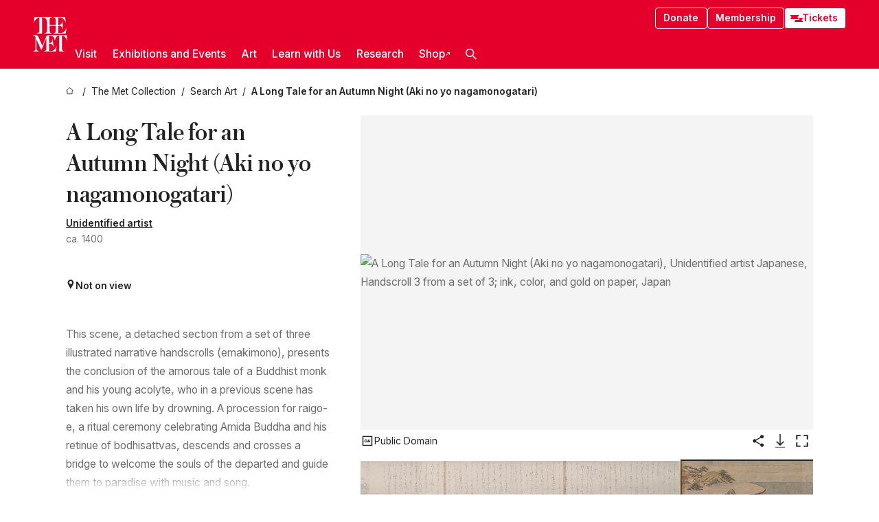

--- FILE ---
content_type: text/html; charset=utf-8
request_url: https://www.metmuseum.org/art/collection/search/65123
body_size: 31936
content:
<!DOCTYPE html><html lang="en" class="
				__variable_e798ec
				__variable_bfed6e
				__variable_968aec
				__variable_b1e441
				__variable_20add0
				__variable_2ad7ef" data-sentry-component="LocaleLayout" data-sentry-source-file="layout.tsx"><head><meta charSet="utf-8"/><meta name="viewport" content="width=device-width, initial-scale=1"/><link rel="preload" href="/_next/static/media/78dbaeca31577a23-s.p.woff2" as="font" crossorigin="" type="font/woff2"/><link rel="preload" href="/_next/static/media/84a4b0cac32cffbe-s.p.woff2" as="font" crossorigin="" type="font/woff2"/><link rel="preload" href="/_next/static/media/c4b700dcb2187787-s.p.woff2" as="font" crossorigin="" type="font/woff2"/><link rel="preload" href="/_next/static/media/e4af272ccee01ff0-s.p.woff2" as="font" crossorigin="" type="font/woff2"/><link rel="preload" as="image" href="https://collectionapi.metmuseum.org/api/collection/v1/iiif/65123/191376/main-image" fetchPriority="high"/><link rel="stylesheet" href="/_next/static/css/0b9f38a70bdddf23.css" data-precedence="next"/><link rel="stylesheet" href="/_next/static/css/7fd550e1e6b57b10.css" data-precedence="next"/><link rel="stylesheet" href="/_next/static/css/36d7a2405d6a2a7a.css" data-precedence="next"/><link rel="stylesheet" href="/_next/static/css/48ccd572681770ef.css" data-precedence="next"/><link rel="stylesheet" href="/_next/static/css/e27237f6798e7e2b.css" data-precedence="next"/><link rel="stylesheet" href="/_next/static/css/5ef4417e8033aecb.css" data-precedence="next"/><link rel="stylesheet" href="/_next/static/css/99503d5e46e39253.css" data-precedence="next"/><link rel="stylesheet" href="/_next/static/css/9c7fa0b0c3e24e16.css" data-precedence="next"/><link rel="stylesheet" href="/_next/static/css/edec8de73eaa5209.css" data-precedence="next"/><link rel="stylesheet" href="/_next/static/css/48221cf303c9b543.css" data-precedence="next"/><link rel="stylesheet" href="/_next/static/css/1b7ac11f576f87f1.css" data-precedence="next"/><link rel="preload" as="script" fetchPriority="low" href="/_next/static/chunks/webpack-6366d10ff3d907ec.js"/><script src="/_next/static/chunks/3c207711-b18fb694c51ab862.js" async=""></script><script src="/_next/static/chunks/6916-6e66496c5f418c80.js" async=""></script><script src="/_next/static/chunks/main-app-fe7ec39fc1058eb1.js" async=""></script><script src="/_next/static/chunks/5520-f559b9204dddf9aa.js" async=""></script><script src="/_next/static/chunks/3096-5dff2a2771feed56.js" async=""></script><script src="/_next/static/chunks/5011-40e4e20f61fb33e9.js" async=""></script><script src="/_next/static/chunks/7705-e02db262df13926d.js" async=""></script><script src="/_next/static/chunks/app/%5Blocale%5D/(navigation)/layout-f1390006498e5d17.js" async=""></script><script src="/_next/static/chunks/app/%5Blocale%5D/(navigation)/error-98b49a3a0775953b.js" async=""></script><script src="/_next/static/chunks/5557-3fa0d7504b11bac2.js" async=""></script><script src="/_next/static/chunks/6386-6f01ad75a0adad26.js" async=""></script><script src="/_next/static/chunks/1545-4c211248457bce57.js" async=""></script><script src="/_next/static/chunks/7391-05d94d83913e9a8c.js" async=""></script><script src="/_next/static/chunks/5866-5dc60a299bd25ef5.js" async=""></script><script src="/_next/static/chunks/945-a228ca5a3fc96787.js" async=""></script><script src="/_next/static/chunks/2585-7ced8e86aa8cd3de.js" async=""></script><script src="/_next/static/chunks/8321-ae52e8920011a0c3.js" async=""></script><script src="/_next/static/chunks/9416-1cf08484d0621370.js" async=""></script><script src="/_next/static/chunks/63-b6103ad915446b47.js" async=""></script><script src="/_next/static/chunks/8251-75e6823f4241ba8b.js" async=""></script><script src="/_next/static/chunks/5139-12d17c14a1ec25fd.js" async=""></script><script src="/_next/static/chunks/5248-342c02892b3cc4c5.js" async=""></script><script src="/_next/static/chunks/8997-04c5068e4c18fb1e.js" async=""></script><script src="/_next/static/chunks/1962-e9a31d07b62ae48a.js" async=""></script><script src="/_next/static/chunks/app/%5Blocale%5D/(navigation)/art/collection/search/%5BobjectID%5D/page-a2b9213a50efd8a6.js" async=""></script><script src="/_next/static/chunks/app/global-error-8a16f75bb478133f.js" async=""></script><script src="/_next/static/chunks/app/%5Blocale%5D/layout-bedf633cb5e6dc6a.js" async=""></script><script src="/_next/static/chunks/app/%5Blocale%5D/error-713d544c9230988f.js" async=""></script><meta name="next-size-adjust" content=""/><title>Unidentified artist - A Long Tale for an Autumn Night (Aki no yo nagamonogatari) - Japan - Muromachi period (1392–1573) - The Metropolitan Museum of Art</title><meta name="description" content="The Met presents over 5,000 years of art from around the world for everyone to experience and enjoy."/><link rel="manifest" href="/manifest.webmanifest"/><meta property="og:title" content="Unidentified artist - A Long Tale for an Autumn Night (Aki no yo nagamonogatari) - Japan - Muromachi period (1392–1573) - The Metropolitan Museum of Art"/><meta property="og:description" content="The Met presents over 5,000 years of art from around the world for everyone to experience and enjoy."/><meta property="og:image" content="https://collectionapi.metmuseum.org/api/collection/v1/iiif/65123/191376/main-image"/><meta name="twitter:card" content="summary_large_image"/><meta name="twitter:title" content="Unidentified artist - A Long Tale for an Autumn Night (Aki no yo nagamonogatari) - Japan - Muromachi period (1392–1573) - The Metropolitan Museum of Art"/><meta name="twitter:description" content="The Met presents over 5,000 years of art from around the world for everyone to experience and enjoy."/><meta name="twitter:image" content="https://collectionapi.metmuseum.org/api/collection/v1/iiif/65123/191376/main-image"/><link rel="icon" href="/icon?444dbfbfa010ce64" type="image/png" sizes="256x256"/><link rel="apple-touch-icon" href="/apple-icon?caf747e317587ad6" type="image/png"/><script src="/_next/static/chunks/polyfills-42372ed130431b0a.js" noModule=""></script></head><body><div hidden=""><!--$--><!--/$--></div><button class="skip-to-main-content_skipToMainContent__tnLhe button secondary" id="skip-to-main-content-button" data-sentry-component="SkipToMainContent" data-sentry-source-file="index.jsx">Skip to main content</button><header class="global-navigation_header__IRRw8" data-lock-page="false"><div class="global-navigation_headerWrapper__HdeNn"><a title="Homepage" class="global-navigation_logoLink__XBBeM" data-sentry-element="Link" data-sentry-source-file="index.tsx" href="/"><svg xmlns="http://www.w3.org/2000/svg" width="1em" height="1em" viewBox="0 0 40 40" data-sentry-element="MetLogo" data-sentry-source-file="index.tsx"><path fill="currentColor" d="M39.74 27.009a11.6 11.6 0 0 0-.88-1.861 10 10 0 0 0-1.33-1.824 7.6 7.6 0 0 0-1.72-1.387 4 4 0 0 0-2.04-.55v15.4A3 3 0 0 0 34 38a2.65 2.65 0 0 0 .64.883 2.8 2.8 0 0 0 .95.55 3.5 3.5 0 0 0 1.17.19V40h-6.13V21.577a4.9 4.9 0 0 0-2.08.4 4.2 4.2 0 0 0-1.47 1.111 5.3 5.3 0 0 0-.94 1.709 11.5 11.5 0 0 0-.54 2.213h-.26a11.5 11.5 0 0 0-.54-2.194 5.5 5.5 0 0 0-.97-1.718 4.3 4.3 0 0 0-1.54-1.121 5.6 5.6 0 0 0-2.21-.4h-1.36V30h1.24a4 4 0 0 0 .57-.133 2.83 2.83 0 0 0 1.22-.788 3.2 3.2 0 0 0 .68-1.339 7.6 7.6 0 0 0 .21-1.909h.29L24 34.947h-.29a5.83 5.83 0 0 0-1.62-3.228A3.8 3.8 0 0 0 20.84 31h-2.12v8.43h2.19a5.15 5.15 0 0 0 2.17-.456 6.5 6.5 0 0 0 1.79-1.216 8 8 0 0 0 1.39-1.737 10.2 10.2 0 0 0 .96-2.023h.26l-.77 6H12.57v-.38a3.5 3.5 0 0 0 1.17-.19 2.8 2.8 0 0 0 .95-.55 2.5 2.5 0 0 0 .63-.893 2.1 2.1 0 0 0 .18-.987V24.5L10 38h-.5L4 25.593V36.5a4.7 4.7 0 0 0 .37 1.487 2.6 2.6 0 0 0 .64.893 2.7 2.7 0 0 0 .95.55 3.5 3.5 0 0 0 1.16.19V40H0v-.38a3.6 3.6 0 0 0 1.17-.19 2.7 2.7 0 0 0 .94-.55 2.5 2.5 0 0 0 .64-.893 3.05 3.05 0 0 0 .23-1.2V23.362A3.1 3.1 0 0 0 0 21.387v-.379h3.07a4.6 4.6 0 0 1 1.94.37 2.69 2.69 0 0 1 1.28 1.472L11 33.5l4.5-11a2.05 2.05 0 0 1 1.17-1.113 4 4 0 0 1 1.7-.379h20.94l.69 6h-.26Zm-15.93-8.017v-.38a2.17 2.17 0 0 0 2.49-2.525V10h-6.82v6.087a2.17 2.17 0 0 0 2.49 2.525v.38h-8.63v-.38a3.5 3.5 0 0 0 1.17-.189 2.8 2.8 0 0 0 .95-.551 2.6 2.6 0 0 0 .64-.892 3.05 3.05 0 0 0 .23-1.2V5.7a6.8 6.8 0 0 0-.41-2.5 4.04 4.04 0 0 0-1.15-1.644 4.6 4.6 0 0 0-1.8-.9 9.2 9.2 0 0 0-2.34-.275v18.612H4.49v-.38a3.5 3.5 0 0 0 1.17-.189 2.8 2.8 0 0 0 .95-.551 2.6 2.6 0 0 0 .64-.883 3 3 0 0 0 .23-1.206V.384a3.94 3.94 0 0 0-1.98.56 8.3 8.3 0 0 0-1.82 1.4 12 12 0 0 0-1.47 1.814 8.7 8.7 0 0 0-.94 1.851h-.26l.77-6h20.19v.38a2.217 2.217 0 0 0-2.49 2.526V9h6.82V2.906A2.22 2.22 0 0 0 23.81.38V0h13.67l.77 6h-.26a10.3 10.3 0 0 0-.96-2.022 8 8 0 0 0-1.39-1.738 6.4 6.4 0 0 0-1.8-1.215 5.15 5.15 0 0 0-2.17-.456h-2.21V9h1.32a3.84 3.84 0 0 0 1.98-.861 4.34 4.34 0 0 0 1.03-3.315h.29l1.18 9.117h-.29a5.9 5.9 0 0 0-.72-1.89A4.64 4.64 0 0 0 31.64 10h-2.18v8.423h2.95a5.15 5.15 0 0 0 2.17-.456 6.7 6.7 0 0 0 1.8-1.216 8.3 8.3 0 0 0 1.39-1.737 11.5 11.5 0 0 0 .96-2.023h.26l-.78 6h-14.4Z"></path></svg></a><div class="global-navigation_smallControls__VohT6"><a class="global-navigation_navButton__BU8Aa global-navigation_ticketLink__9VeAY" data-sentry-element="Link" data-sentry-component="TicketLink" data-sentry-source-file="index.tsx" href="https://engage.metmuseum.org/admission/?promocode=59559"><div class="global-navigation_tickets__H0byM"><svg xmlns="http://www.w3.org/2000/svg" width="1em" height="1em" fill="none" viewBox="0 0 14 8" class="global-navigation_ticket__qAYYN global-navigation_ticket1__P_Vov" data-sentry-element="TicketIcon" data-sentry-source-file="index.tsx"><mask id="ticket2_svg__a" width="15" height="9" x="-0.5" y="-0.5" fill="#000" maskUnits="userSpaceOnUse"><path fill="#fff" d="M-.5-.5h15v9h-15z"></path><path d="M13.5 2.5a1.5 1.5 0 0 0 0 3v2H.5v-2a1.5 1.5 0 1 0 0-3v-2h13z"></path></mask><path fill="currentColor" d="M13.5 2.5a1.5 1.5 0 0 0 0 3v2H.5v-2a1.5 1.5 0 1 0 0-3v-2h13z"></path><path fill="#fff" d="M13.5 2.5V3h.5v-.5zm0 3h.5V5h-.5zm0 2V8h.5v-.5zm-13 0H0V8h.5zm0-2V5H0v.5zm0-3H0V3h.5zm0-2V0H0v.5zm13 0h.5V0h-.5zm0 2V2a2 2 0 0 0-2 2h1a1 1 0 0 1 1-1zM12 4h-.5a2 2 0 0 0 2 2V5a1 1 0 0 1-1-1zm1.5 1.5H13v2h1v-2zm0 2V7H.5v1h13zm-13 0H1v-2H0v2zm0-2V6a2 2 0 0 0 2-2h-1a1 1 0 0 1-1 1zM2 4h.5a2 2 0 0 0-2-2v1a1 1 0 0 1 1 1zM.5 2.5H1v-2H0v2zm0-2V1h13V0H.5zm13 0H13v2h1v-2z" mask="url(#ticket2_svg__a)"></path></svg><svg xmlns="http://www.w3.org/2000/svg" width="1em" height="1em" fill="none" viewBox="0 0 14 8" class="global-navigation_ticket__qAYYN global-navigation_ticket2__IS2iJ" data-sentry-element="TicketIcon" data-sentry-source-file="index.tsx"><mask id="ticket2_svg__a" width="15" height="9" x="-0.5" y="-0.5" fill="#000" maskUnits="userSpaceOnUse"><path fill="#fff" d="M-.5-.5h15v9h-15z"></path><path d="M13.5 2.5a1.5 1.5 0 0 0 0 3v2H.5v-2a1.5 1.5 0 1 0 0-3v-2h13z"></path></mask><path fill="currentColor" d="M13.5 2.5a1.5 1.5 0 0 0 0 3v2H.5v-2a1.5 1.5 0 1 0 0-3v-2h13z"></path><path fill="#fff" d="M13.5 2.5V3h.5v-.5zm0 3h.5V5h-.5zm0 2V8h.5v-.5zm-13 0H0V8h.5zm0-2V5H0v.5zm0-3H0V3h.5zm0-2V0H0v.5zm13 0h.5V0h-.5zm0 2V2a2 2 0 0 0-2 2h1a1 1 0 0 1 1-1zM12 4h-.5a2 2 0 0 0 2 2V5a1 1 0 0 1-1-1zm1.5 1.5H13v2h1v-2zm0 2V7H.5v1h13zm-13 0H1v-2H0v2zm0-2V6a2 2 0 0 0 2-2h-1a1 1 0 0 1-1 1zM2 4h.5a2 2 0 0 0-2-2v1a1 1 0 0 1 1 1zM.5 2.5H1v-2H0v2zm0-2V1h13V0H.5zm13 0H13v2h1v-2z" mask="url(#ticket2_svg__a)"></path></svg></div>Tickets</a><button title="Search Button" role="button"><svg xmlns="http://www.w3.org/2000/svg" width="1em" height="1em" viewBox="0 0 16 16" class="global-navigation_icon__c_VgD" style="transform:rotate(270deg)" data-sentry-element="SearchIcon" data-sentry-source-file="index.tsx"><path fill="currentColor" d="M9.8 12.393a6.14 6.14 0 0 1-3.78-1.319L1.09 16 0 14.905l4.93-4.928a6.1 6.1 0 0 1-1.32-3.781 6.2 6.2 0 1 1 6.19 6.197m0-10.844a4.648 4.648 0 1 0 4.65 4.648A4.646 4.646 0 0 0 9.8 1.549"></path></svg></button><button role="button" title="Toggle Menu"><svg xmlns="http://www.w3.org/2000/svg" width="1em" height="1em" viewBox="0 0 20 20" class="global-navigation_icon__c_VgD global-navigation_navIcon__ddrLp"><path fill="currentColor" d="M0 20v-2h20v2zM0 9h20v2H0zm0-9h20v2H0z"></path></svg></button></div></div><div class="global-navigation_links__vbg_A "><div class="global-navigation_topLinks__E7EOx"><a class="global-navigation_navButton__BU8Aa" data-sentry-element="Link" data-sentry-source-file="index.tsx" href="https://engage.metmuseum.org/donate?promocode=60313">Donate</a><a class="global-navigation_navButton__BU8Aa" data-sentry-element="Link" data-sentry-component="MembershipLink" data-sentry-source-file="index.tsx" href="https://engage.metmuseum.org/members/membership/?promocode=60317">Membership</a><a class="global-navigation_navButton__BU8Aa global-navigation_ticketLink__9VeAY" data-sentry-element="Link" data-sentry-component="TicketLink" data-sentry-source-file="index.tsx" href="https://engage.metmuseum.org/admission/?promocode=59559"><div class="global-navigation_tickets__H0byM"><svg xmlns="http://www.w3.org/2000/svg" width="1em" height="1em" fill="none" viewBox="0 0 14 8" class="global-navigation_ticket__qAYYN global-navigation_ticket1__P_Vov" data-sentry-element="TicketIcon" data-sentry-source-file="index.tsx"><mask id="ticket2_svg__a" width="15" height="9" x="-0.5" y="-0.5" fill="#000" maskUnits="userSpaceOnUse"><path fill="#fff" d="M-.5-.5h15v9h-15z"></path><path d="M13.5 2.5a1.5 1.5 0 0 0 0 3v2H.5v-2a1.5 1.5 0 1 0 0-3v-2h13z"></path></mask><path fill="currentColor" d="M13.5 2.5a1.5 1.5 0 0 0 0 3v2H.5v-2a1.5 1.5 0 1 0 0-3v-2h13z"></path><path fill="#fff" d="M13.5 2.5V3h.5v-.5zm0 3h.5V5h-.5zm0 2V8h.5v-.5zm-13 0H0V8h.5zm0-2V5H0v.5zm0-3H0V3h.5zm0-2V0H0v.5zm13 0h.5V0h-.5zm0 2V2a2 2 0 0 0-2 2h1a1 1 0 0 1 1-1zM12 4h-.5a2 2 0 0 0 2 2V5a1 1 0 0 1-1-1zm1.5 1.5H13v2h1v-2zm0 2V7H.5v1h13zm-13 0H1v-2H0v2zm0-2V6a2 2 0 0 0 2-2h-1a1 1 0 0 1-1 1zM2 4h.5a2 2 0 0 0-2-2v1a1 1 0 0 1 1 1zM.5 2.5H1v-2H0v2zm0-2V1h13V0H.5zm13 0H13v2h1v-2z" mask="url(#ticket2_svg__a)"></path></svg><svg xmlns="http://www.w3.org/2000/svg" width="1em" height="1em" fill="none" viewBox="0 0 14 8" class="global-navigation_ticket__qAYYN global-navigation_ticket2__IS2iJ" data-sentry-element="TicketIcon" data-sentry-source-file="index.tsx"><mask id="ticket2_svg__a" width="15" height="9" x="-0.5" y="-0.5" fill="#000" maskUnits="userSpaceOnUse"><path fill="#fff" d="M-.5-.5h15v9h-15z"></path><path d="M13.5 2.5a1.5 1.5 0 0 0 0 3v2H.5v-2a1.5 1.5 0 1 0 0-3v-2h13z"></path></mask><path fill="currentColor" d="M13.5 2.5a1.5 1.5 0 0 0 0 3v2H.5v-2a1.5 1.5 0 1 0 0-3v-2h13z"></path><path fill="#fff" d="M13.5 2.5V3h.5v-.5zm0 3h.5V5h-.5zm0 2V8h.5v-.5zm-13 0H0V8h.5zm0-2V5H0v.5zm0-3H0V3h.5zm0-2V0H0v.5zm13 0h.5V0h-.5zm0 2V2a2 2 0 0 0-2 2h1a1 1 0 0 1 1-1zM12 4h-.5a2 2 0 0 0 2 2V5a1 1 0 0 1-1-1zm1.5 1.5H13v2h1v-2zm0 2V7H.5v1h13zm-13 0H1v-2H0v2zm0-2V6a2 2 0 0 0 2-2h-1a1 1 0 0 1-1 1zM2 4h.5a2 2 0 0 0-2-2v1a1 1 0 0 1 1 1zM.5 2.5H1v-2H0v2zm0-2V1h13V0H.5zm13 0H13v2h1v-2z" mask="url(#ticket2_svg__a)"></path></svg></div>Tickets</a></div><nav class="global-navigation_navLinks__fTjsN"><ul class="global-navigation_topLevelLinks__dM0fN"><li class="nav-item_navItem__tZNvf " data-nav-item="true" data-open="false"><button class="nav-item_innerText__pWlnO" data-nav-id="Visit">Visit<span class="nav-item_icon__evAIq"><svg xmlns="http://www.w3.org/2000/svg" width="1em" height="1em" fill="none" viewBox="0 0 48 48"><path fill="currentColor" d="m39.23 13.132 2.913 2.802-18.011 18.923-18-18.92 2.866-2.77 15.134 16.162z"></path></svg></span></button></li><li class="nav-item_navItem__tZNvf " data-nav-item="true" data-open="false"><button class="nav-item_innerText__pWlnO" data-nav-id="Exhibitions and Events">Exhibitions and Events<span class="nav-item_icon__evAIq"><svg xmlns="http://www.w3.org/2000/svg" width="1em" height="1em" fill="none" viewBox="0 0 48 48"><path fill="currentColor" d="m39.23 13.132 2.913 2.802-18.011 18.923-18-18.92 2.866-2.77 15.134 16.162z"></path></svg></span></button></li><li class="nav-item_navItem__tZNvf " data-nav-item="true" data-open="false"><button class="nav-item_innerText__pWlnO" data-nav-id="Art">Art<span class="nav-item_icon__evAIq"><svg xmlns="http://www.w3.org/2000/svg" width="1em" height="1em" fill="none" viewBox="0 0 48 48"><path fill="currentColor" d="m39.23 13.132 2.913 2.802-18.011 18.923-18-18.92 2.866-2.77 15.134 16.162z"></path></svg></span></button></li><li class="nav-item_navItem__tZNvf " data-nav-item="true" data-open="false"><button class="nav-item_innerText__pWlnO" data-nav-id="Learn with Us">Learn with Us<span class="nav-item_icon__evAIq"><svg xmlns="http://www.w3.org/2000/svg" width="1em" height="1em" fill="none" viewBox="0 0 48 48"><path fill="currentColor" d="m39.23 13.132 2.913 2.802-18.011 18.923-18-18.92 2.866-2.77 15.134 16.162z"></path></svg></span></button></li><li class="nav-item_navItem__tZNvf " data-nav-item="true" data-open="false"><button class="nav-item_innerText__pWlnO" data-nav-id="Research">Research<span class="nav-item_icon__evAIq"><svg xmlns="http://www.w3.org/2000/svg" width="1em" height="1em" fill="none" viewBox="0 0 48 48"><path fill="currentColor" d="m39.23 13.132 2.913 2.802-18.011 18.923-18-18.92 2.866-2.77 15.134 16.162z"></path></svg></span></button></li><li class="nav-item_navItem__tZNvf undefined"><a target="_blank" rel="noopener noreferrer" class="nav-item_innerText__pWlnO" data-nav-id="Shop" href="https://store.metmuseum.org/?utm_source=mainmuseum&amp;utm_medium=metmuseum.org&amp;utm_campaign=topnav-static">Shop<svg xmlns="http://www.w3.org/2000/svg" width="1em" height="1em" fill="none" viewBox="0 0 48 48" class="nav-item_externalIcon__JI1JB"><path fill="currentColor" fill-rule="evenodd" d="M41.993 9.717v20.96h-5.287V15.661L9.744 41.5 6 37.912l26.962-25.838H17.293V7h24.7c.01 0 .007.958.003 1.761l-.002.603a2.4 2.4 0 0 1 0 .353" clip-rule="evenodd"></path></svg></a></li><li class="global-navigation_searchItem__hFDIS" data-sentry-component="SearchItem" data-sentry-source-file="index.tsx"><button class="global-navigation_searchButton__nC3QK" role="button" title="Open the search box"><svg xmlns="http://www.w3.org/2000/svg" width="1em" height="1em" viewBox="0 0 16 16" class="icon" style="transform:rotate(270deg)" data-sentry-element="SearchIcon" data-sentry-source-file="index.tsx"><path fill="currentColor" d="M9.8 12.393a6.14 6.14 0 0 1-3.78-1.319L1.09 16 0 14.905l4.93-4.928a6.1 6.1 0 0 1-1.32-3.781 6.2 6.2 0 1 1 6.19 6.197m0-10.844a4.648 4.648 0 1 0 4.65 4.648A4.646 4.646 0 0 0 9.8 1.549"></path></svg></button></li></ul><div class="global-navigation_mobileOnly__QK25I"><a class="global-navigation_navButton__BU8Aa global-navigation_ticketLink__9VeAY" data-sentry-element="Link" data-sentry-component="TicketLink" data-sentry-source-file="index.tsx" href="https://engage.metmuseum.org/admission/?promocode=59559"><div class="global-navigation_tickets__H0byM"><svg xmlns="http://www.w3.org/2000/svg" width="1em" height="1em" fill="none" viewBox="0 0 14 8" class="global-navigation_ticket__qAYYN global-navigation_ticket1__P_Vov" data-sentry-element="TicketIcon" data-sentry-source-file="index.tsx"><mask id="ticket2_svg__a" width="15" height="9" x="-0.5" y="-0.5" fill="#000" maskUnits="userSpaceOnUse"><path fill="#fff" d="M-.5-.5h15v9h-15z"></path><path d="M13.5 2.5a1.5 1.5 0 0 0 0 3v2H.5v-2a1.5 1.5 0 1 0 0-3v-2h13z"></path></mask><path fill="currentColor" d="M13.5 2.5a1.5 1.5 0 0 0 0 3v2H.5v-2a1.5 1.5 0 1 0 0-3v-2h13z"></path><path fill="#fff" d="M13.5 2.5V3h.5v-.5zm0 3h.5V5h-.5zm0 2V8h.5v-.5zm-13 0H0V8h.5zm0-2V5H0v.5zm0-3H0V3h.5zm0-2V0H0v.5zm13 0h.5V0h-.5zm0 2V2a2 2 0 0 0-2 2h1a1 1 0 0 1 1-1zM12 4h-.5a2 2 0 0 0 2 2V5a1 1 0 0 1-1-1zm1.5 1.5H13v2h1v-2zm0 2V7H.5v1h13zm-13 0H1v-2H0v2zm0-2V6a2 2 0 0 0 2-2h-1a1 1 0 0 1-1 1zM2 4h.5a2 2 0 0 0-2-2v1a1 1 0 0 1 1 1zM.5 2.5H1v-2H0v2zm0-2V1h13V0H.5zm13 0H13v2h1v-2z" mask="url(#ticket2_svg__a)"></path></svg><svg xmlns="http://www.w3.org/2000/svg" width="1em" height="1em" fill="none" viewBox="0 0 14 8" class="global-navigation_ticket__qAYYN global-navigation_ticket2__IS2iJ" data-sentry-element="TicketIcon" data-sentry-source-file="index.tsx"><mask id="ticket2_svg__a" width="15" height="9" x="-0.5" y="-0.5" fill="#000" maskUnits="userSpaceOnUse"><path fill="#fff" d="M-.5-.5h15v9h-15z"></path><path d="M13.5 2.5a1.5 1.5 0 0 0 0 3v2H.5v-2a1.5 1.5 0 1 0 0-3v-2h13z"></path></mask><path fill="currentColor" d="M13.5 2.5a1.5 1.5 0 0 0 0 3v2H.5v-2a1.5 1.5 0 1 0 0-3v-2h13z"></path><path fill="#fff" d="M13.5 2.5V3h.5v-.5zm0 3h.5V5h-.5zm0 2V8h.5v-.5zm-13 0H0V8h.5zm0-2V5H0v.5zm0-3H0V3h.5zm0-2V0H0v.5zm13 0h.5V0h-.5zm0 2V2a2 2 0 0 0-2 2h1a1 1 0 0 1 1-1zM12 4h-.5a2 2 0 0 0 2 2V5a1 1 0 0 1-1-1zm1.5 1.5H13v2h1v-2zm0 2V7H.5v1h13zm-13 0H1v-2H0v2zm0-2V6a2 2 0 0 0 2-2h-1a1 1 0 0 1-1 1zM2 4h.5a2 2 0 0 0-2-2v1a1 1 0 0 1 1 1zM.5 2.5H1v-2H0v2zm0-2V1h13V0H.5zm13 0H13v2h1v-2z" mask="url(#ticket2_svg__a)"></path></svg></div>Tickets</a><a class="global-navigation_navButton__BU8Aa" data-sentry-element="Link" data-sentry-component="MembershipLink" data-sentry-source-file="index.tsx" href="https://engage.metmuseum.org/members/membership/?promocode=60317">Membership</a></div></nav></div></header><main data-sentry-component="CollectionObjectDetailPage" data-sentry-source-file="page.tsx"><script type="application/json" id="analytics">{"objectID":65123,"hasImages":true,"hasOASCImage":true,"hasAudio":false,"hasEssays":false,"hasArticles":false,"hasPublications":true}</script><div style="display:flex;flex-direction:row;flex-wrap:nowrap;gap:var(--spacing-xxs);justify-content:space-between;align-items:center" data-sentry-element="Element" data-sentry-source-file="index.jsx" data-sentry-component="FlexContainer"><nav class="breadcrumbs_breadcrumbs__p9HFN" aria-label="breadcrumbs" data-sentry-component="Breadcrumbs" data-sentry-source-file="index.tsx"><span class="breadcrumbs_linkWrapper__xepu_"><a aria-label="home" class="breadcrumbs_link__AxWe_" data-sentry-element="Link" data-sentry-source-file="index.tsx" href="/"><svg xmlns="http://www.w3.org/2000/svg" width="1em" height="1em" fill="none" viewBox="0 0 12 12" class="breadcrumbs_svg__HHQCV" data-sentry-element="HomeIcon" data-sentry-source-file="index.tsx"><path stroke="currentColor" d="M6.154.89a.235.235 0 0 0-.307 0L.754 5.25c-.173.147-.071.435.153.435h1.256v4.68c0 .136.107.246.24.246h7.194c.133 0 .24-.11.24-.246v-4.68h1.256c.224 0 .326-.288.154-.435z"></path></svg></a></span><span class="breadcrumbs_linkWrapper__xepu_"><a title="The Met Collection" aria-label="The Met Collection" class="breadcrumbs_link__AxWe_" href="/art/collection"><span data-sentry-element="Markdown" data-sentry-component="MarkdownParser" data-sentry-source-file="index.jsx">The Met Collection</span></a></span><span class="breadcrumbs_linkWrapper__xepu_"><a title="Search Art" aria-label="Search Art" class="breadcrumbs_link__AxWe_" href="/art/collection/search"><span data-sentry-element="Markdown" data-sentry-component="MarkdownParser" data-sentry-source-file="index.jsx">Search Art</span></a></span><span class="breadcrumbs_lastItem__awDMN"><span class="breadcrumbs_truncatedSegment__Z3us6" title="A Long Tale for an Autumn Night (Aki no yo nagamonogatari)"><span data-sentry-element="Markdown" data-sentry-component="MarkdownParser" data-sentry-source-file="index.jsx">A Long Tale for an Autumn Night (Aki no yo nagamonogatari)</span></span></span></nav></div><section><section class="object-page-top_wrapper__tqyHQ" data-sentry-component="ObjectPageTop" data-sentry-source-file="index.tsx"><main class="object-page-top_main__VSO7i"><section class="object-overview_objectOverview__O4zWQ" data-sentry-component="ObjectOverview" data-sentry-source-file="index.tsx"><h1 class="undefined object-overview_title__f2ysJ"><div data-sentry-element="SafeHtml" data-sentry-source-file="index.tsx">A Long Tale for an Autumn Night (Aki no yo nagamonogatari)</div></h1><div class="object-overview_metaWrapper__3yPhf"><div data-sentry-component="ArtistLink" data-sentry-source-file="index.tsx"><a data-sentry-element="Link" data-sentry-source-file="index.tsx" href="/art/collection/search?q=Unidentified+artist&amp;searchField=ArtistCulture">Unidentified artist</a></div><div>ca. 1400</div><div class="object-overview_onViewWrapper__uMujk"><svg xmlns="http://www.w3.org/2000/svg" width="1em" height="1em" fill="none" viewBox="0 0 16 25" data-sentry-element="LocationIcon" data-sentry-source-file="index.tsx"><path fill="currentColor" fill-rule="evenodd" d="M7.765 11.822c-2.254 0-4.08-1.81-4.08-4.042s1.826-4.042 4.08-4.042 4.08 1.81 4.08 4.042c0 2.233-1.827 4.042-4.08 4.042M7.55.242C2.5.242-2.285 6.078 1.18 12.4c5.562 10.154 6.574 11.842 6.574 11.842s4.712-8.106 6.658-11.858C17.732 5.99 13.124.242 7.55.242" clip-rule="evenodd"></path></svg><span>Not on view<!-- --> <a class="object-overview_onViewLink__hnR41" data-sentry-element="Link" data-sentry-source-file="index.tsx" href=""></a></span></div></div><div class="holding-type-badges_badges__r5YiA  " data-sentry-component="HoldingTypeBadges" data-sentry-source-file="index.tsx"></div><div class="object-overview_label__mEVbw"><div data-sentry-component="ReadMoreWrapper" data-sentry-source-file="index.tsx"><div style="--max-wrapper-height:350px" class="
					read-more-wrapper_wrapper__qmIh8
					
					read-more-wrapper_hasOverFlow__JrJyo" data-testid="read-more-content"><div><div data-sentry-element="SafeHtml" data-sentry-source-file="index.tsx">This scene, a detached section from a set of three illustrated narrative handscrolls (emakimono),  presents the conclusion of the amorous tale of a Buddhist monk and his young acolyte, who in a previous scene has taken his own life by drowning.  A procession for raigo-e, a ritual ceremony celebrating Amida Buddha and his retinue of bodhisattvas, descends and crosses a bridge to welcome the souls of the departed and guide them to paradise with music and song.</div></div></div></div></div></section></main><aside class="object-page-top_aside___Zzjr"><div class="image-viewer_wrapper__XTgZf" data-sentry-component="CollectionImageViewer" data-sentry-source-file="index.tsx"><section class="image-viewer_imageAndControls___8VQ9"><div class="image-viewer_imageAndRightsContainer__zEKsj"><figure itemType="http://schema.org/ImageObject" class="image-viewer_figure__qI5d7"><img fetchPriority="high" loading="eager" role="button" alt="A Long Tale for an Autumn Night (Aki no yo nagamonogatari), Unidentified artist Japanese, Handscroll 3 from a set of 3; ink, color, and gold on paper, Japan" class="image-viewer_featuredImage__2hq6c image-viewer_isButton__PgPZ6" src="https://collectionapi.metmuseum.org/api/collection/v1/iiif/65123/191376/main-image" itemProp="contentUrl" data-sentry-component="FeaturedImage" data-sentry-source-file="index.tsx"/></figure><div class="image-viewer_featuredImageMeta__xKPaT"><div class="image-viewer_featuredImageAccess__B8Gll"></div></div><div class="image-buttons_container__RIiKw" data-sentry-component="ImageButtons" data-sentry-source-file="index.tsx"><span class="image-buttons_oaWrapper__y1co5"><div data-sentry-component="ToolTip" data-sentry-source-file="index.tsx"><span class="tooltip_button__CFl3_"><button class="icon-button_button__FYqNC icon-button_small__m7iyV icon-button_lightMode__BNguL open-access-info_button__ccZog" type="button" data-sentry-element="IconButton" data-sentry-source-file="index.tsx" data-sentry-component="IconButton"><svg xmlns="http://www.w3.org/2000/svg" width="1em" height="1em" fill="none" viewBox="0 0 24 25"><path fill="currentColor" d="M9.284 15.115c-1.534 0-2.6-1.166-2.6-2.75 0-1.6 1.066-2.75 2.6-2.75 1.55 0 2.616 1.15 2.616 2.75 0 1.584-1.066 2.75-2.616 2.75m0-4.283c-.717 0-1.2.617-1.2 1.533 0 .917.483 1.534 1.2 1.534.716 0 1.216-.617 1.216-1.534 0-.933-.483-1.533-1.216-1.533M15.317 9.699l2.034 5.333h-1.417l-.383-1.033h-1.934l-.367 1.033h-1.383L13.9 9.699zm-1.283 3.15h1.1l-.55-1.5z"></path><path fill="currentColor" d="M19.333 5.067v14.666H4.667V5.067zM21 3.4H3v18h18z"></path></svg><span>Public Domain</span></button></span></div></span><div data-sentry-component="ToolTip" data-sentry-source-file="index.tsx"><span class="tooltip_button__CFl3_"><button class="icon-button_button__FYqNC icon-button_small__m7iyV icon-button_lightMode__BNguL" type="button" data-sentry-element="IconButton" data-sentry-source-file="index.tsx" data-sentry-component="IconButton"><svg xmlns="http://www.w3.org/2000/svg" width="1em" height="1em" fill="none" viewBox="0 0 24 25"><path fill="currentColor" fill-rule="evenodd" d="M20.5 6.025a2.625 2.625 0 0 1-4.508 1.83l-6.814 3.933a2.63 2.63 0 0 1-.04 1.376l6.75 3.897a2.625 2.625 0 1 1-.616 1.375l-6.964-4.02a2.625 2.625 0 1 1 .119-3.924l6.87-3.968a2.625 2.625 0 1 1 5.203-.5" clip-rule="evenodd"></path></svg><span class="screen-reader-only_text__226tQ" data-sentry-element="Element" data-sentry-component="ScreenReaderOnly" data-sentry-source-file="index.tsx">Share</span></button></span></div><button class="icon-button_button__FYqNC icon-button_small__m7iyV icon-button_lightMode__BNguL" type="button" data-sentry-component="IconButton" data-sentry-source-file="index.tsx"><svg xmlns="http://www.w3.org/2000/svg" width="1em" height="1em" fill="none" viewBox="0 0 48 48"><path fill="currentColor" d="M22.94 37.06a1.5 1.5 0 0 0 2.12 0l9.547-9.545a1.5 1.5 0 1 0-2.122-2.122L24 33.88l-8.485-8.486a1.5 1.5 0 1 0-2.122 2.122zM22.5 4v32h3V4z"></path><path stroke="currentColor" stroke-width="1.5" d="M10 42.5h28"></path></svg><span class="screen-reader-only_text__226tQ" data-sentry-element="Element" data-sentry-component="ScreenReaderOnly" data-sentry-source-file="index.tsx">Download Image</span></button><button class="icon-button_button__FYqNC icon-button_small__m7iyV icon-button_lightMode__BNguL" type="button" data-sentry-component="IconButton" data-sentry-source-file="index.tsx"><svg xmlns="http://www.w3.org/2000/svg" width="1em" height="1em" fill="none" viewBox="0 0 24 25"><path fill="currentcolor" fill-rule="evenodd" d="M4.895 5.295h4.737V3.4H3v6.632h1.895zM14.368 3.4v1.895h4.737v4.737H21V3.4zM9.632 19.506V21.4H3V14.77h1.895v4.737zm9.473 0h-4.737V21.4H21V14.77h-1.895z" clip-rule="evenodd"></path></svg><span class="screen-reader-only_text__226tQ" data-sentry-element="Element" data-sentry-component="ScreenReaderOnly" data-sentry-source-file="index.tsx">Enlarge Image</span></button></div></div><div class="image-viewer_rtl__l46fa"><div class="shelf_wrapper__ZzHm8" data-sentry-component="Shelf" data-sentry-source-file="index.tsx"><div class="shelf_accessibilityMessage__9rNf1"><div>A slider containing <!-- -->24<!-- --> items.<br/>Press the down key to skip to the last item.</div></div><div class="shelf_slider__c2o5b" style="padding:0 var(--thumbnail-margin);gap:10px"><button><img alt="A Long Tale for an Autumn Night (Aki no yo nagamonogatari), Unidentified artist Japanese, Handscroll 3 from a set of 3; ink, color, and gold on paper, Japan" class="image-viewer_thumbnail___kBvv image-viewer_selectedThumbnail__YN3np" loading="lazy" src="https://images.metmuseum.org/CRDImages/as/web-additional/DP244741_CRD.jpg"/></button><button><img alt="A Long Tale for an Autumn Night (Aki no yo nagamonogatari), Unidentified artist Japanese, Handscroll 3 from a set of 3; ink, color, and gold on paper, Japan" class="image-viewer_thumbnail___kBvv " loading="lazy" src="https://images.metmuseum.org/CRDImages/as/web-additional/DP244726.jpg"/></button><button><img alt="A Long Tale for an Autumn Night (Aki no yo nagamonogatari), Unidentified artist Japanese, Handscroll 3 from a set of 3; ink, color, and gold on paper, Japan" class="image-viewer_thumbnail___kBvv " loading="lazy" src="https://images.metmuseum.org/CRDImages/as/web-additional/DP244727.jpg"/></button><button><img alt="A Long Tale for an Autumn Night (Aki no yo nagamonogatari), Unidentified artist Japanese, Handscroll 3 from a set of 3; ink, color, and gold on paper, Japan" class="image-viewer_thumbnail___kBvv " loading="lazy" src="https://images.metmuseum.org/CRDImages/as/web-additional/DP244728.jpg"/></button><button><img alt="A Long Tale for an Autumn Night (Aki no yo nagamonogatari), Unidentified artist Japanese, Handscroll 3 from a set of 3; ink, color, and gold on paper, Japan" class="image-viewer_thumbnail___kBvv " loading="lazy" src="https://images.metmuseum.org/CRDImages/as/web-additional/DP244729.jpg"/></button><button><img alt="A Long Tale for an Autumn Night (Aki no yo nagamonogatari), Unidentified artist Japanese, Handscroll 3 from a set of 3; ink, color, and gold on paper, Japan" class="image-viewer_thumbnail___kBvv " loading="lazy" src="https://images.metmuseum.org/CRDImages/as/web-additional/DP244730.jpg"/></button><button><img alt="A Long Tale for an Autumn Night (Aki no yo nagamonogatari), Unidentified artist Japanese, Handscroll 3 from a set of 3; ink, color, and gold on paper, Japan" class="image-viewer_thumbnail___kBvv " loading="lazy" src="https://images.metmuseum.org/CRDImages/as/web-additional/DP244731.jpg"/></button><button><img alt="A Long Tale for an Autumn Night (Aki no yo nagamonogatari), Unidentified artist Japanese, Handscroll 3 from a set of 3; ink, color, and gold on paper, Japan" class="image-viewer_thumbnail___kBvv " loading="lazy" src="https://images.metmuseum.org/CRDImages/as/web-additional/DP244732.jpg"/></button><button><img alt="A Long Tale for an Autumn Night (Aki no yo nagamonogatari), Unidentified artist Japanese, Handscroll 3 from a set of 3; ink, color, and gold on paper, Japan" class="image-viewer_thumbnail___kBvv " loading="lazy" src="https://images.metmuseum.org/CRDImages/as/web-additional/DP244733.jpg"/></button><button><img alt="A Long Tale for an Autumn Night (Aki no yo nagamonogatari), Unidentified artist Japanese, Handscroll 3 from a set of 3; ink, color, and gold on paper, Japan" class="image-viewer_thumbnail___kBvv " loading="lazy" src="https://images.metmuseum.org/CRDImages/as/web-additional/DP244734.jpg"/></button><button><img alt="A Long Tale for an Autumn Night (Aki no yo nagamonogatari), Unidentified artist Japanese, Handscroll 3 from a set of 3; ink, color, and gold on paper, Japan" class="image-viewer_thumbnail___kBvv " loading="lazy" src="https://images.metmuseum.org/CRDImages/as/web-additional/DP244735.jpg"/></button><button><img alt="A Long Tale for an Autumn Night (Aki no yo nagamonogatari), Unidentified artist Japanese, Handscroll 3 from a set of 3; ink, color, and gold on paper, Japan" class="image-viewer_thumbnail___kBvv " loading="lazy" src="https://images.metmuseum.org/CRDImages/as/web-additional/DP244736.jpg"/></button><button><img alt="A Long Tale for an Autumn Night (Aki no yo nagamonogatari), Unidentified artist Japanese, Handscroll 3 from a set of 3; ink, color, and gold on paper, Japan" class="image-viewer_thumbnail___kBvv " loading="lazy" src="https://images.metmuseum.org/CRDImages/as/web-additional/DP244737.jpg"/></button><button><img alt="A Long Tale for an Autumn Night (Aki no yo nagamonogatari), Unidentified artist Japanese, Handscroll 3 from a set of 3; ink, color, and gold on paper, Japan" class="image-viewer_thumbnail___kBvv " loading="lazy" src="https://images.metmuseum.org/CRDImages/as/web-additional/DP244738.jpg"/></button><button><img alt="A Long Tale for an Autumn Night (Aki no yo nagamonogatari), Unidentified artist Japanese, Handscroll 3 from a set of 3; ink, color, and gold on paper, Japan" class="image-viewer_thumbnail___kBvv " loading="lazy" src="https://images.metmuseum.org/CRDImages/as/web-additional/DP244739.jpg"/></button><button><img alt="A Long Tale for an Autumn Night (Aki no yo nagamonogatari), Unidentified artist Japanese, Handscroll 3 from a set of 3; ink, color, and gold on paper, Japan" class="image-viewer_thumbnail___kBvv " loading="lazy" src="https://images.metmuseum.org/CRDImages/as/web-additional/DP244740.jpg"/></button><button><img alt="A Long Tale for an Autumn Night (Aki no yo nagamonogatari), Unidentified artist Japanese, Handscroll 3 from a set of 3; ink, color, and gold on paper, Japan" class="image-viewer_thumbnail___kBvv " loading="lazy" src="https://images.metmuseum.org/CRDImages/as/web-additional/DP244741.jpg"/></button><button><img alt="A Long Tale for an Autumn Night (Aki no yo nagamonogatari), Unidentified artist Japanese, Handscroll 3 from a set of 3; ink, color, and gold on paper, Japan" class="image-viewer_thumbnail___kBvv " loading="lazy" src="https://images.metmuseum.org/CRDImages/as/web-additional/DP244742.jpg"/></button><button><img alt="A Long Tale for an Autumn Night (Aki no yo nagamonogatari), Unidentified artist Japanese, Handscroll 3 from a set of 3; ink, color, and gold on paper, Japan" class="image-viewer_thumbnail___kBvv " loading="lazy" src="https://images.metmuseum.org/CRDImages/as/web-additional/DP244743.jpg"/></button><button><img alt="A Long Tale for an Autumn Night (Aki no yo nagamonogatari), Unidentified artist Japanese, Handscroll 3 from a set of 3; ink, color, and gold on paper, Japan" class="image-viewer_thumbnail___kBvv " loading="lazy" src="https://images.metmuseum.org/CRDImages/as/web-additional/DP244744.jpg"/></button><button><img alt="A Long Tale for an Autumn Night (Aki no yo nagamonogatari), Unidentified artist Japanese, Handscroll 3 from a set of 3; ink, color, and gold on paper, Japan" class="image-viewer_thumbnail___kBvv " loading="lazy" src="https://images.metmuseum.org/CRDImages/as/web-additional/DP244745.jpg"/></button><button><img alt="A Long Tale for an Autumn Night (Aki no yo nagamonogatari), Unidentified artist Japanese, Handscroll 3 from a set of 3; ink, color, and gold on paper, Japan" class="image-viewer_thumbnail___kBvv " loading="lazy" src="https://images.metmuseum.org/CRDImages/as/web-additional/DP244746.jpg"/></button><button><img alt="A Long Tale for an Autumn Night (Aki no yo nagamonogatari), Unidentified artist Japanese, Handscroll 3 from a set of 3; ink, color, and gold on paper, Japan" class="image-viewer_thumbnail___kBvv " loading="lazy" src="https://images.metmuseum.org/CRDImages/as/web-additional/DP244747.jpg"/></button><button><img alt="A Long Tale for an Autumn Night (Aki no yo nagamonogatari), Unidentified artist Japanese, Handscroll 3 from a set of 3; ink, color, and gold on paper, Japan" class="image-viewer_thumbnail___kBvv " loading="lazy" src="https://images.metmuseum.org/CRDImages/as/web-additional/DP259833.jpg"/></button></div></div><div class="image-viewer_rtlText__252BR">This artwork is meant to be viewed from right to left. Scroll left to view more.</div></div></section></div></aside></section></section><section class="page-section_wrapper__mFtQK" data-sentry-element="PageSection" data-sentry-source-file="index.tsx" data-sentry-component="PageSection"><section class="obect-page-tab-wrapper_wrapper__jWmbM" id="artwork-details" data-sentry-component="ObjectPageTabWrapper" data-sentry-source-file="index.tsx"><h2 class="obect-page-tab-wrapper_title__jVz0C">Artwork Details</h2><div class="tab-drawer_wrapper__Go80z tab-drawer_vertical__kr6XW" data-sentry-component="TabDrawers" data-sentry-source-file="index.tsx"><div class="tabs_wrapper__xVpUT tabs_vertical__PtR7f" data-sentry-component="Tabs" data-sentry-source-file="index.jsx"><fieldset class="tabs_fieldset__NRtDM"><legend data-sentry-element="Element" data-sentry-source-file="index.tsx" class="screen-reader-only_text__226tQ" data-sentry-component="ScreenReaderOnly">Object Information</legend><div class="tabs_tab__shByP"><input type="radio" id="Overview-tab-id" class="tabs_input__mwg3g" name="object-tabs" checked="" value="Overview"/><label for="Overview-tab-id" class="tabs_label__YG6gQ tabs_small__4mOy2"><div class="tabs_tabText__tixoU">Overview</div></label></div><div class="tabs_tab__shByP"><input type="radio" id="Provenance-tab-id" class="tabs_input__mwg3g" name="object-tabs" value="Provenance"/><label for="Provenance-tab-id" class="tabs_label__YG6gQ tabs_small__4mOy2"><div class="tabs_tabText__tixoU">Provenance</div></label></div><div class="tabs_tab__shByP"><input type="radio" id="Exhibition History-tab-id" class="tabs_input__mwg3g" name="object-tabs" value="Exhibition History"/><label for="Exhibition History-tab-id" class="tabs_label__YG6gQ tabs_small__4mOy2"><div class="tabs_tabText__tixoU">Exhibition History</div></label></div><div class="tabs_tab__shByP"><input type="radio" id="References-tab-id" class="tabs_input__mwg3g" name="object-tabs" value="References"/><label for="References-tab-id" class="tabs_label__YG6gQ tabs_small__4mOy2"><div class="tabs_tabText__tixoU">References</div></label></div></fieldset></div><div class="tab-drawer_bodyWrapper__qg8iy tab-drawer_divider__uAZwv"><ul class="tombstone_tombstone__acUt4" data-sentry-component="Tombstone" data-sentry-source-file="index.tsx"><li>秋夜長物語絵巻</li><li><strong class="tombstone_label__MXGQv">Title:</strong><div>A Long Tale for an Autumn Night (Aki no yo nagamonogatari)</div></li><li><strong class="tombstone_label__MXGQv">Artist:</strong><div>Unidentified artist Japanese<br /></div></li><li><strong class="tombstone_label__MXGQv">Period:</strong><div>Muromachi period (1392–1573)</div></li><li><strong class="tombstone_label__MXGQv">Date:</strong><div>ca. 1400</div></li><li><strong class="tombstone_label__MXGQv">Culture:</strong><div>Japan</div></li><li><strong class="tombstone_label__MXGQv">Medium:</strong><div>Handscroll 3 from a set of 3; ink, color, and gold on paper</div></li><li><strong class="tombstone_label__MXGQv">Dimensions:</strong><div>Image: 12 3/16 in. × 41 ft. 6 in. (31 × 1264.9 cm)<br/>Overall with mounting: 12 5/16 in. × 43 ft. 5 5/8 in. (31.3 × 1324.9 cm)</div></li><li><strong class="tombstone_label__MXGQv">Classification:</strong><div>Paintings</div></li><li><strong class="tombstone_label__MXGQv">Credit Line:</strong><div>Purchase, Funds from various donors, by exchange, Fletcher Fund and Dodge Fund, 2002</div></li><li><strong class="tombstone_label__MXGQv">Object Number:</strong><div>2002.459.3</div></li><li><strong class="tombstone_label__MXGQv">Curatorial Department:</strong> <a href="/departments/asian-art">Asian Art</a></li></ul></div></div></section></section><section class="grey-background_container__UPe5z" data-sentry-component="GreyBackground" data-sentry-source-file="index.tsx"><section id="more-artwork" class="page-section_wrapper__mFtQK" data-sentry-component="PageSection" data-sentry-source-file="index.tsx"><div class="component-header_wrapper__kS6_W component-header_clampedWidth__0VK73" data-sentry-component="ComponentHeader" data-sentry-source-file="index.tsx"><div class="component-header_titleAndLinkWrapper__mDA0q"><div><h2 class="component-header_title__n0SA_"><span data-sentry-element="Markdown" data-sentry-component="MarkdownParser" data-sentry-source-file="index.jsx">More Artwork</span></h2></div></div><p class="component-header_description__yxN6Q"></p></div><div class="tab-drawer_wrapper__Go80z " data-sentry-component="TabDrawers" data-sentry-source-file="index.tsx"><div class="tabs_wrapper__xVpUT" data-sentry-component="Tabs" data-sentry-source-file="index.jsx"><fieldset class="tabs_fieldset__NRtDM"><legend data-sentry-element="Element" data-sentry-source-file="index.tsx" class="screen-reader-only_text__226tQ" data-sentry-component="ScreenReaderOnly">More Artwork</legend><div class="tabs_tab__shByP"><input type="radio" id="Related-tab-id" class="tabs_input__mwg3g" name="related-artworks" checked="" value="Related"/><label for="Related-tab-id" class="tabs_label__YG6gQ tabs_small__4mOy2"><div class="tabs_tabText__tixoU">Related</div></label></div><div class="tabs_tab__shByP"><input type="radio" id="By Unidentified artist-tab-id" class="tabs_input__mwg3g" name="related-artworks" value="By Unidentified artist"/><label for="By Unidentified artist-tab-id" class="tabs_label__YG6gQ tabs_small__4mOy2"><div class="tabs_tabText__tixoU">By Unidentified artist</div></label></div><div class="tabs_tab__shByP"><input type="radio" id="In the same medium-tab-id" class="tabs_input__mwg3g" name="related-artworks" value="In the same medium"/><label for="In the same medium-tab-id" class="tabs_label__YG6gQ tabs_small__4mOy2"><div class="tabs_tabText__tixoU">In the same medium</div></label></div></fieldset></div><div class="related-artwork_tabWrapper__2wCih "><div class="shelf_wrapper__ZzHm8" data-sentry-component="Shelf" data-sentry-source-file="index.tsx"><div class="shelf_accessibilityMessage__9rNf1"><div>A slider containing <!-- -->5<!-- --> items.<br/>Press the down key to skip to the last item.</div></div><div class="shelf_slider__c2o5b"><figure class="collection-object_collectionObject__Bs7VE collection-object" data-accession-number="2002.459.2" data-sentry-component="BaseCollectionObject" data-sentry-source-file="index.tsx"><div class="collection-object_imageWrapper__0Pool"><a class="redundant-link_redundantlink__b5TFR" aria-hidden="true" tabindex="-1" data-sentry-element="GTMLink" data-sentry-source-file="index.jsx" data-sentry-component="RedundantLink" href="/art/collection/search/65122"></a><img loading="lazy" class="collection-object_image__snLsj collection-object_gridView__XyXz6" src="https://collectionapi.metmuseum.org/api/collection/v1/iiif/65122/preview"/></div><div class="holding-type-badges_badges__r5YiA holding-type-badges_small___t53B " data-sentry-component="HoldingTypeBadges" data-sentry-source-file="index.tsx"></div><figcaption class="collection-object_caption__lALJ0" data-sentry-element="figcaption" data-sentry-source-file="index.tsx"><div class="collection-object_title__0XG31"><a class="collection-object_link__DaCC0" title="A Long Tale for an Autumn Night (Aki no yo nagamonogatari)" data-sentry-element="Link" data-sentry-source-file="index.tsx" href="/art/collection/search/65122"><span data-sentry-element="Markdown" data-sentry-component="LegacyOrMarkdownParser" data-sentry-source-file="index.tsx">A Long Tale for an Autumn Night (Aki no yo nagamonogatari)</span></a></div><div class="collection-object_body__8q6dM"><div class="collection-object_culture__BaSXn"><div>Unidentified artist Japanese</div></div><div>ca. 1400</div></div></figcaption></figure><figure class="collection-object_collectionObject__Bs7VE collection-object" data-accession-number="2002.459.1" data-sentry-component="BaseCollectionObject" data-sentry-source-file="index.tsx"><div class="collection-object_imageWrapper__0Pool"><a class="redundant-link_redundantlink__b5TFR" aria-hidden="true" tabindex="-1" data-sentry-element="GTMLink" data-sentry-source-file="index.jsx" data-sentry-component="RedundantLink" href="/art/collection/search/65038"></a><img loading="lazy" class="collection-object_image__snLsj collection-object_gridView__XyXz6" src="https://collectionapi.metmuseum.org/api/collection/v1/iiif/65038/preview"/></div><div class="holding-type-badges_badges__r5YiA holding-type-badges_small___t53B " data-sentry-component="HoldingTypeBadges" data-sentry-source-file="index.tsx"></div><figcaption class="collection-object_caption__lALJ0" data-sentry-element="figcaption" data-sentry-source-file="index.tsx"><div class="collection-object_title__0XG31"><a class="collection-object_link__DaCC0" title="A Long Tale for an Autumn Night (Aki no yo nagamonogatari)" data-sentry-element="Link" data-sentry-source-file="index.tsx" href="/art/collection/search/65038"><span data-sentry-element="Markdown" data-sentry-component="LegacyOrMarkdownParser" data-sentry-source-file="index.tsx">A Long Tale for an Autumn Night (Aki no yo nagamonogatari)</span></a></div><div class="collection-object_body__8q6dM"><div class="collection-object_culture__BaSXn"><div>Unidentified artist Japanese</div></div><div>ca. 1400</div></div></figcaption></figure><figure class="collection-object_collectionObject__Bs7VE collection-object" data-accession-number="2005.312" data-sentry-component="BaseCollectionObject" data-sentry-source-file="index.tsx"><div class="collection-object_imageWrapper__0Pool"><a class="redundant-link_redundantlink__b5TFR" aria-hidden="true" tabindex="-1" data-sentry-element="GTMLink" data-sentry-source-file="index.jsx" data-sentry-component="RedundantLink" href="/art/collection/search/72825"></a><img loading="lazy" class="collection-object_image__snLsj collection-object_gridView__XyXz6" src="https://collectionapi.metmuseum.org/api/collection/v1/iiif/72825/preview"/></div><div class="holding-type-badges_badges__r5YiA holding-type-badges_small___t53B " data-sentry-component="HoldingTypeBadges" data-sentry-source-file="index.tsx"></div><figcaption class="collection-object_caption__lALJ0" data-sentry-element="figcaption" data-sentry-source-file="index.tsx"><div class="collection-object_title__0XG31"><a class="collection-object_link__DaCC0" title="Detached section from scroll one from A Long Tale for an Autumn Night (Aki no yo no nagamonogatari), now remounted in original position as part of 2002.459.1" data-sentry-element="Link" data-sentry-source-file="index.tsx" href="/art/collection/search/72825"><span data-sentry-element="Markdown" data-sentry-component="LegacyOrMarkdownParser" data-sentry-source-file="index.tsx">Detached section from scroll one from A Long Tale for an Autumn Night (Aki no yo no nagamonogatari), now remounted in original position as part of 2002.459.1</span></a></div><div class="collection-object_body__8q6dM"><div class="collection-object_culture__BaSXn"></div><div>ca. 1400</div></div></figcaption></figure><figure class="collection-object_collectionObject__Bs7VE collection-object" data-accession-number="JIB145" data-sentry-component="BaseCollectionObject" data-sentry-source-file="index.tsx"><div class="collection-object_imageWrapper__0Pool"><a class="redundant-link_redundantlink__b5TFR" aria-hidden="true" tabindex="-1" data-sentry-element="GTMLink" data-sentry-source-file="index.jsx" data-sentry-component="RedundantLink" href="/art/collection/search/57836"></a><img loading="lazy" class="collection-object_image__snLsj collection-object_gridView__XyXz6" src="https://collectionapi.metmuseum.org/api/collection/v1/iiif/57836/preview"/></div><div class="holding-type-badges_badges__r5YiA holding-type-badges_small___t53B " data-sentry-component="HoldingTypeBadges" data-sentry-source-file="index.tsx"></div><figcaption class="collection-object_caption__lALJ0" data-sentry-element="figcaption" data-sentry-source-file="index.tsx"><div class="collection-object_title__0XG31"><a class="collection-object_link__DaCC0" title="Illustrated Story of Yoshitsune" data-sentry-element="Link" data-sentry-source-file="index.tsx" href="/art/collection/search/57836"><span data-sentry-element="Markdown" data-sentry-component="LegacyOrMarkdownParser" data-sentry-source-file="index.tsx">Illustrated Story of Yoshitsune</span></a></div><div class="collection-object_body__8q6dM"><div class="collection-object_culture__BaSXn"><div>Unidentified artist</div></div><div></div></div></figcaption></figure><figure class="collection-object_collectionObject__Bs7VE collection-object" data-accession-number="JIB146a, b" data-sentry-component="BaseCollectionObject" data-sentry-source-file="index.tsx"><div class="collection-object_imageWrapper__0Pool"><a class="redundant-link_redundantlink__b5TFR" aria-hidden="true" tabindex="-1" data-sentry-element="GTMLink" data-sentry-source-file="index.jsx" data-sentry-component="RedundantLink" href="/art/collection/search/57837"></a><img loading="lazy" class="collection-object_image__snLsj collection-object_gridView__XyXz6" src="https://collectionapi.metmuseum.org/api/collection/v1/iiif/57837/preview"/></div><div class="holding-type-badges_badges__r5YiA holding-type-badges_small___t53B " data-sentry-component="HoldingTypeBadges" data-sentry-source-file="index.tsx"></div><figcaption class="collection-object_caption__lALJ0" data-sentry-element="figcaption" data-sentry-source-file="index.tsx"><div class="collection-object_title__0XG31"><a class="collection-object_link__DaCC0" title="One Hundred Poems of Moritake Illustrated with Comments" data-sentry-element="Link" data-sentry-source-file="index.tsx" href="/art/collection/search/57837"><span data-sentry-element="Markdown" data-sentry-component="LegacyOrMarkdownParser" data-sentry-source-file="index.tsx">One Hundred Poems of Moritake Illustrated with Comments</span></a></div><div class="collection-object_body__8q6dM"><div class="collection-object_culture__BaSXn"><div>Unidentified artist</div></div><div></div></div></figcaption></figure></div></div></div></div></section><section id="related-content" class="page-section_clampedWidthWrapper__kBLdL" data-sentry-element="PageSection" data-sentry-component="PageSection" data-sentry-source-file="index.tsx"><div class="component-header_wrapper__kS6_W" data-sentry-component="ComponentHeader" data-sentry-source-file="index.tsx"><div class="component-header_titleAndLinkWrapper__mDA0q"><div><h2 class="component-header_title__n0SA_"><span data-sentry-element="Markdown" data-sentry-component="MarkdownParser" data-sentry-source-file="index.jsx">Related Content</span></h2></div></div><p class="component-header_description__yxN6Q"></p></div><div class="object-related-media_container__A8o56"><div class="object-related-media_column__bt77b"><h3>Publications</h3><p>Books, guides, and catalogues published by The Met.</p><ul class="object-related-media_list__yUa9n"><li class="related-card_card__CkaLX" data-sentry-component="RelatedMediaListItem" data-sentry-source-file="index.tsx"><div class="related-card_imageWrapper__IrzW5"><div class="image_imageWrapper__NwEcQ" style="--image-height:100%" data-sentry-component="PublicationCardImage" data-sentry-source-file="index.tsx"><img alt="Masterpiece Paintings cover" data-loading="true" data-sentry-element="Image" data-sentry-component="SanityImage" data-sentry-source-file="index.tsx" loading="lazy" width="250" height="350" decoding="async" data-nimg="1" class="
				sanity-image_img__cWxRo
				sanity-image_default__50JPT
				image_image__A9U8F
			" style="color:transparent;--img-bg-color:#ccbb96;--img-color:#000" sizes="250px" srcSet="https://cdn.sanity.io/images/cctd4ker/production/5c81e426d61da93e298e2c88b197deedc383f696-250x350.jpg?w=16&amp;q=75&amp;fit=clip&amp;auto=format 16w, https://cdn.sanity.io/images/cctd4ker/production/5c81e426d61da93e298e2c88b197deedc383f696-250x350.jpg?w=32&amp;q=75&amp;fit=clip&amp;auto=format 32w, https://cdn.sanity.io/images/cctd4ker/production/5c81e426d61da93e298e2c88b197deedc383f696-250x350.jpg?w=48&amp;q=75&amp;fit=clip&amp;auto=format 48w, https://cdn.sanity.io/images/cctd4ker/production/5c81e426d61da93e298e2c88b197deedc383f696-250x350.jpg?w=64&amp;q=75&amp;fit=clip&amp;auto=format 64w, https://cdn.sanity.io/images/cctd4ker/production/5c81e426d61da93e298e2c88b197deedc383f696-250x350.jpg?w=96&amp;q=75&amp;fit=clip&amp;auto=format 96w, https://cdn.sanity.io/images/cctd4ker/production/5c81e426d61da93e298e2c88b197deedc383f696-250x350.jpg?w=128&amp;q=75&amp;fit=clip&amp;auto=format 128w, https://cdn.sanity.io/images/cctd4ker/production/5c81e426d61da93e298e2c88b197deedc383f696-250x350.jpg?w=256&amp;q=75&amp;fit=clip&amp;auto=format 256w, https://cdn.sanity.io/images/cctd4ker/production/5c81e426d61da93e298e2c88b197deedc383f696-250x350.jpg?w=384&amp;q=75&amp;fit=clip&amp;auto=format 384w, https://cdn.sanity.io/images/cctd4ker/production/5c81e426d61da93e298e2c88b197deedc383f696-250x350.jpg?w=640&amp;q=75&amp;fit=clip&amp;auto=format 640w, https://cdn.sanity.io/images/cctd4ker/production/5c81e426d61da93e298e2c88b197deedc383f696-250x350.jpg?w=750&amp;q=75&amp;fit=clip&amp;auto=format 750w, https://cdn.sanity.io/images/cctd4ker/production/5c81e426d61da93e298e2c88b197deedc383f696-250x350.jpg?w=828&amp;q=75&amp;fit=clip&amp;auto=format 828w, https://cdn.sanity.io/images/cctd4ker/production/5c81e426d61da93e298e2c88b197deedc383f696-250x350.jpg?w=1080&amp;q=75&amp;fit=clip&amp;auto=format 1080w, https://cdn.sanity.io/images/cctd4ker/production/5c81e426d61da93e298e2c88b197deedc383f696-250x350.jpg?w=1200&amp;q=75&amp;fit=clip&amp;auto=format 1200w, https://cdn.sanity.io/images/cctd4ker/production/5c81e426d61da93e298e2c88b197deedc383f696-250x350.jpg?w=1920&amp;q=75&amp;fit=clip&amp;auto=format 1920w, https://cdn.sanity.io/images/cctd4ker/production/5c81e426d61da93e298e2c88b197deedc383f696-250x350.jpg?w=2048&amp;q=75&amp;fit=clip&amp;auto=format 2048w, https://cdn.sanity.io/images/cctd4ker/production/5c81e426d61da93e298e2c88b197deedc383f696-250x350.jpg?w=3840&amp;q=75&amp;fit=clip&amp;auto=format 3840w" src="https://cdn.sanity.io/images/cctd4ker/production/5c81e426d61da93e298e2c88b197deedc383f696-250x350.jpg?w=3840&amp;q=75&amp;fit=clip&amp;auto=format"/><a class="redundant-link_redundantlink__b5TFR" aria-hidden="true" tabindex="-1" data-sentry-element="GTMLink" data-sentry-source-file="index.jsx" data-sentry-component="RedundantLink" href="/met-publications/the-metropolitan-museum-of-art-masterpiece-paintings"></a></div></div><div class="related-card_textWrapper__C_5E9"><div class="series-and-type_seriesAndType__O_UOO" data-sentry-component="SeriesAndType" data-sentry-source-file="index.tsx"></div><h5><a data-sentry-element="GTMLink" data-sentry-source-file="index.tsx" href="/met-publications/the-metropolitan-museum-of-art-masterpiece-paintings"><span data-sentry-element="Markdown" data-sentry-component="MarkdownParser" data-sentry-source-file="index.jsx">The Metropolitan Museum of Art: Masterpiece Paintings</span></a></h5></div></li><li class="related-card_card__CkaLX" data-sentry-component="RelatedMediaListItem" data-sentry-source-file="index.tsx"><div class="related-card_textWrapper__C_5E9"><div class="series-and-type_seriesAndType__O_UOO" data-sentry-component="SeriesAndType" data-sentry-source-file="index.tsx"></div><h5><a data-sentry-element="GTMLink" data-sentry-source-file="index.tsx" href="/met-publications/storytelling-in-japanese-art"><span data-sentry-element="Markdown" data-sentry-component="MarkdownParser" data-sentry-source-file="index.jsx">Storytelling in Japanese Art</span></a></h5></div></li><li class="related-card_card__CkaLX" data-sentry-component="RelatedMediaListItem" data-sentry-source-file="index.tsx"><div class="related-card_textWrapper__C_5E9"><div class="series-and-type_seriesAndType__O_UOO" data-sentry-component="SeriesAndType" data-sentry-source-file="index.tsx"></div><h5><a data-sentry-element="GTMLink" data-sentry-source-file="index.tsx" href="/met-publications/recent-acquisitions-2002-2003-the-metropolitan-museum-of-art-bulletin-v-61-no-2-fall-2003"><span data-sentry-element="Markdown" data-sentry-component="MarkdownParser" data-sentry-source-file="index.jsx">&quot;Recent Acquisitions, A Selection: 2002–2003&quot;</span></a></h5></div><div class="badge_badge__Uonuj" style="color:var(--color-grey-900);background-color:transparent" data-sentry-component="Badge" data-sentry-source-file="index.tsx">Free to download</div></li></ul></div></div></section></section><section class="object-page-section_wrapper__Mk6EE" data-sentry-component="ObjectPageSection" data-sentry-source-file="index.tsx"><h2 class="object-page-section_header__pyamg">Research Resources</h2><div class="object-page-section_content__fmNvE"><p>The Met provides unparalleled <a data-sentry-element="Link" data-sentry-component="InternalLink" data-sentry-source-file="index.tsx" href="/hubs/research-at-the-met">resources for research</a> and welcomes an international community of students and scholars. <a target="_self" rel="noreferrer" data-sentry-element="Link" data-sentry-component="ExternalLink" data-sentry-source-file="index.tsx" href="https://metmuseum.github.io/">The Met&#x27;s Open Access API</a> is where creators and researchers can connect to the The Met collection. <a target="_self" rel="noreferrer" data-sentry-element="Link" data-sentry-component="ExternalLink" data-sentry-source-file="index.tsx" href="https://www.metmuseum.org/about-the-met/policies-and-documents/open-access">Open Access</a> data and public domain images are available for unrestricted commercial and noncommercial use without permission or fee.</p><p>To request images under copyright and other restrictions, please use <a target="_self" rel="noreferrer" data-sentry-element="Link" data-sentry-component="ExternalLink" data-sentry-source-file="index.tsx" href="https://airtable.com/shrpUhgQjmvt7JgDL">this Image Request form</a>.</p></div></section><section class="object-page-section_wrapper__Mk6EE" data-sentry-component="ObjectPageSection" data-sentry-source-file="index.tsx"><h2 class="object-page-section_header__pyamg">Feedback</h2><div class="object-page-section_content__fmNvE"><p>We continue to research and examine historical and cultural context for objects in The Met collection. If you have comments or questions about this object record, please contact us using the form below. The Museum looks forward to receiving your comments.</p><div><a target="_blank" class="link-button_linkButton__WrReH" data-sentry-element="Link" data-sentry-component="LinkButton" data-sentry-source-file="index.tsx" href="https://airtable.com/shryuhiE6bD3eDuoy?prefill_Accession%20Number=https://www.metmuseum.org/art/collection/search/65123&amp;hide_Accession%20Number=true&amp;prefill_Department=6&amp;hide_Department=true">Send feedback<svg xmlns="http://www.w3.org/2000/svg" width="1em" height="1em" fill="none" viewBox="0 0 48 48"><path fill="currentColor" d="m13.274 8.902 2.803-2.913L35 24 16.079 42l-2.77-2.867L29.473 24z"></path></svg></a></div></div></section></main><!--$--><!--/$--><footer class="global-footer_footer__nWMhc" data-sentry-component="GlobalFooter" data-sentry-source-file="index.tsx"><section class="global-footer_locations__l92yQ"><div class="global-footer_logoWrapper__idTAi"><a title="Homepage" class="global-footer_logoLink__HOCSL" data-sentry-element="Link" data-sentry-source-file="index.tsx" href="/"><svg xmlns="http://www.w3.org/2000/svg" width="1em" height="1em" viewBox="0 0 40 40" style="height:40px;width:40px" data-sentry-element="MetLogo" data-sentry-source-file="index.tsx"><path fill="currentColor" d="M39.74 27.009a11.6 11.6 0 0 0-.88-1.861 10 10 0 0 0-1.33-1.824 7.6 7.6 0 0 0-1.72-1.387 4 4 0 0 0-2.04-.55v15.4A3 3 0 0 0 34 38a2.65 2.65 0 0 0 .64.883 2.8 2.8 0 0 0 .95.55 3.5 3.5 0 0 0 1.17.19V40h-6.13V21.577a4.9 4.9 0 0 0-2.08.4 4.2 4.2 0 0 0-1.47 1.111 5.3 5.3 0 0 0-.94 1.709 11.5 11.5 0 0 0-.54 2.213h-.26a11.5 11.5 0 0 0-.54-2.194 5.5 5.5 0 0 0-.97-1.718 4.3 4.3 0 0 0-1.54-1.121 5.6 5.6 0 0 0-2.21-.4h-1.36V30h1.24a4 4 0 0 0 .57-.133 2.83 2.83 0 0 0 1.22-.788 3.2 3.2 0 0 0 .68-1.339 7.6 7.6 0 0 0 .21-1.909h.29L24 34.947h-.29a5.83 5.83 0 0 0-1.62-3.228A3.8 3.8 0 0 0 20.84 31h-2.12v8.43h2.19a5.15 5.15 0 0 0 2.17-.456 6.5 6.5 0 0 0 1.79-1.216 8 8 0 0 0 1.39-1.737 10.2 10.2 0 0 0 .96-2.023h.26l-.77 6H12.57v-.38a3.5 3.5 0 0 0 1.17-.19 2.8 2.8 0 0 0 .95-.55 2.5 2.5 0 0 0 .63-.893 2.1 2.1 0 0 0 .18-.987V24.5L10 38h-.5L4 25.593V36.5a4.7 4.7 0 0 0 .37 1.487 2.6 2.6 0 0 0 .64.893 2.7 2.7 0 0 0 .95.55 3.5 3.5 0 0 0 1.16.19V40H0v-.38a3.6 3.6 0 0 0 1.17-.19 2.7 2.7 0 0 0 .94-.55 2.5 2.5 0 0 0 .64-.893 3.05 3.05 0 0 0 .23-1.2V23.362A3.1 3.1 0 0 0 0 21.387v-.379h3.07a4.6 4.6 0 0 1 1.94.37 2.69 2.69 0 0 1 1.28 1.472L11 33.5l4.5-11a2.05 2.05 0 0 1 1.17-1.113 4 4 0 0 1 1.7-.379h20.94l.69 6h-.26Zm-15.93-8.017v-.38a2.17 2.17 0 0 0 2.49-2.525V10h-6.82v6.087a2.17 2.17 0 0 0 2.49 2.525v.38h-8.63v-.38a3.5 3.5 0 0 0 1.17-.189 2.8 2.8 0 0 0 .95-.551 2.6 2.6 0 0 0 .64-.892 3.05 3.05 0 0 0 .23-1.2V5.7a6.8 6.8 0 0 0-.41-2.5 4.04 4.04 0 0 0-1.15-1.644 4.6 4.6 0 0 0-1.8-.9 9.2 9.2 0 0 0-2.34-.275v18.612H4.49v-.38a3.5 3.5 0 0 0 1.17-.189 2.8 2.8 0 0 0 .95-.551 2.6 2.6 0 0 0 .64-.883 3 3 0 0 0 .23-1.206V.384a3.94 3.94 0 0 0-1.98.56 8.3 8.3 0 0 0-1.82 1.4 12 12 0 0 0-1.47 1.814 8.7 8.7 0 0 0-.94 1.851h-.26l.77-6h20.19v.38a2.217 2.217 0 0 0-2.49 2.526V9h6.82V2.906A2.22 2.22 0 0 0 23.81.38V0h13.67l.77 6h-.26a10.3 10.3 0 0 0-.96-2.022 8 8 0 0 0-1.39-1.738 6.4 6.4 0 0 0-1.8-1.215 5.15 5.15 0 0 0-2.17-.456h-2.21V9h1.32a3.84 3.84 0 0 0 1.98-.861 4.34 4.34 0 0 0 1.03-3.315h.29l1.18 9.117h-.29a5.9 5.9 0 0 0-.72-1.89A4.64 4.64 0 0 0 31.64 10h-2.18v8.423h2.95a5.15 5.15 0 0 0 2.17-.456 6.7 6.7 0 0 0 1.8-1.216 8.3 8.3 0 0 0 1.39-1.737 11.5 11.5 0 0 0 .96-2.023h.26l-.78 6h-14.4Z"></path></svg></a></div><ul class="global-footer_locationItems__K18AF"><li><div><div class="global-footer_museumAddressName__97RBB"><a class="global-footer_link__i9hdP" data-sentry-element="Link" data-sentry-source-file="index.tsx" href="/plan-your-visit/met-fifth-avenue"><span class="global-footer_locationTitle__h10U2">The Met Fifth Avenue</span></a></div><address><div><div>1000 Fifth Avenue</div><div>New York, NY 10028</div><div>Phone: 212-535-7710</div></div></address></div></li><li><div><div class="global-footer_museumAddressName__97RBB"><a class="global-footer_link__i9hdP" data-sentry-element="Link" data-sentry-source-file="index.tsx" href="/plan-your-visit/met-cloisters"><span class="global-footer_locationTitle__h10U2">The Met Cloisters</span></a></div><address><div><div>99 Margaret Corbin Drive</div><div>Fort Tryon Park</div><div>New York, NY 10040</div><div>Phone: 212-923-3700</div></div></address></div></li></ul></section><section class="global-footer_linkContainer__V5F4s"><div class="global-footer_links__2ulng"><ul class="global-footer_navItems__jBYnT"><li class="global-footer_navItem__FfJfS"><a class="global-footer_link__i9hdP" href="/about-the-met">About The Met</a></li><li class="global-footer_navItem__FfJfS"><a class="global-footer_link__i9hdP" href="/about-the-met/history">Mission and History</a></li><li class="global-footer_navItem__FfJfS"><a class="global-footer_link__i9hdP" href="/about-the-met/collection-areas">Collection Areas</a></li><li class="global-footer_navItem__FfJfS"><a class="global-footer_link__i9hdP" href="/departments#conservation">Conservation Departments</a></li><li class="global-footer_navItem__FfJfS"><a class="global-footer_link__i9hdP" href="/visit-guides/accessibility">Accessibility</a></li><li class="global-footer_navItem__FfJfS"><a class="global-footer_link__i9hdP" href="/press">Press</a></li></ul></div><div class="global-footer_links__2ulng"><ul class="global-footer_navItems__jBYnT"><li class="global-footer_navItem__FfJfS"><a class="global-footer_link__i9hdP" href="/join-and-give/support">Support</a></li><li class="global-footer_navItem__FfJfS"><a class="global-footer_link__i9hdP" href="https://engage.metmuseum.org/members/membership/?promocode=60317">Membership</a></li><li class="global-footer_navItem__FfJfS"><a class="global-footer_link__i9hdP" href="/join-and-give/host-an-event">Host an Event</a></li><li class="global-footer_navItem__FfJfS"><a class="global-footer_link__i9hdP" href="/join-and-give/corporate-support">Corporate Support</a></li></ul></div><div class="global-footer_links__2ulng"><ul class="global-footer_navItems__jBYnT"><li class="global-footer_navItem__FfJfS"><a class="global-footer_link__i9hdP" href="/opportunities">Opportunities</a></li><li class="global-footer_navItem__FfJfS"><a class="global-footer_link__i9hdP" href="/opportunities/careers">Careers</a></li><li class="global-footer_navItem__FfJfS"><a class="global-footer_link__i9hdP" href="/join-and-give/volunteer">Volunteers</a></li><li class="global-footer_navItem__FfJfS"><a class="global-footer_link__i9hdP" href="/opportunities/fellowships">Fellowships</a></li><li class="global-footer_navItem__FfJfS"><a class="global-footer_link__i9hdP" href="/opportunities/internships">Internships</a></li></ul></div></section><section class="global-footer_links__2ulng global-footer_social__pFmHi"><span class="global-footer_title__3k7m9">Follow us</span><ul><li class="global-footer_socialItem__SvEbJ"><a title="external: facebook.com/metmuseum" target="_blank" class="global-footer_socialLink__CXNJc" rel="noreferrer" href="https://www.facebook.com/metmuseum"><svg xmlns="http://www.w3.org/2000/svg" preserveAspectRatio="xMidYMid" viewBox="0 0 16 16" width="1em" height="1em" class="global-footer_socialItemIcon__cw5MA"><path fill="currentColor" d="M14 16h-4V9h2l1-1.999h-3V6c0-.618.066-1 1-1h2l-.001-2.001H9.988C8.091 2.999 8 4.722 8 6v1.001H6V9h2v7H2a2 2 0 0 1-2-2V2.001a2 2 0 0 1 2-2h12a2 2 0 0 1 2 2V14a2 2 0 0 1-2 2"></path></svg></a></li><li class="global-footer_socialItem__SvEbJ"><a title="external: twitter.com/metmuseum" target="_blank" class="global-footer_socialLink__CXNJc" rel="noreferrer" href="https://x.com/metmuseum"><svg xmlns="http://www.w3.org/2000/svg" width="1em" height="1em" fill="none" viewBox="0 0 1200 1227" class="global-footer_socialItemIcon__cw5MA"><path fill="currentColor" d="M714.163 519.284 1160.89 0h-105.86L667.137 450.887 357.328 0H0l468.492 681.821L0 1226.37h105.866l409.625-476.152 327.181 476.152H1200L714.137 519.284zM569.165 687.828l-47.468-67.894-377.686-540.24h162.604l304.797 435.991 47.468 67.894 396.2 566.721H892.476L569.165 687.854z"></path></svg></a></li><li class="global-footer_socialItem__SvEbJ"><a title="external: pinterest.com/metmuseum/" target="_blank" class="global-footer_socialLink__CXNJc" rel="noreferrer" href="https://pinterest.com/metmuseum/"><svg xmlns="http://www.w3.org/2000/svg" preserveAspectRatio="xMidYMid" viewBox="0 0 16 16" width="1em" height="1em" class="global-footer_socialItemIcon__cw5MA"><path fill="currentColor" d="M8 0a8 8 0 0 0-3.211 15.328c-.023-.559-.004-1.23.139-1.837l1.029-4.36s-.255-.51-.255-1.265c0-1.186.687-2.071 1.543-2.071.727 0 1.079.546 1.079 1.201 0 .731-.467 1.825-.707 2.839-.2.848.426 1.541 1.263 1.541 1.516 0 2.537-1.947 2.537-4.254 0-1.753-1.181-3.066-3.329-3.066-2.427 0-3.939 1.81-3.939 3.832 0 .696.206 1.188.527 1.569.149.175.169.245.116.446-.039.147-.127.501-.163.642-.054.202-.218.275-.401.2C3.11 10.289 2.59 9.064 2.59 7.689c0-2.273 1.916-4.998 5.717-4.998 3.055 0 5.065 2.21 5.065 4.583 0 3.138-1.745 5.483-4.316 5.483-.864 0-1.677-.467-1.955-.998 0 0-.465 1.844-.563 2.199-.169.618-.502 1.234-.805 1.715A8.001 8.001 0 1 0 8 0"></path></svg></a></li><li class="global-footer_socialItem__SvEbJ"><a title="external: instagram.com/metmuseum" target="_blank" class="global-footer_socialLink__CXNJc" rel="noreferrer" href="https://www.instagram.com/metmuseum/"><svg xmlns="http://www.w3.org/2000/svg" viewBox="0 0 1000 1000" width="1em" height="1em" class="global-footer_socialItemIcon__cw5MA"><path fill="currentColor" d="M292.92 3.5c-53.2 2.51-89.53 11-121.29 23.48-32.87 12.81-60.73 30-88.45 57.82s-44.79 55.7-57.51 88.62c-12.31 31.83-20.65 68.19-23 121.42S-.2 365.18.06 500.96.92 653.76 3.5 707.1c2.54 53.19 11 89.51 23.48 121.28 12.83 32.87 30 60.72 57.83 88.45s55.69 44.76 88.69 57.5c31.8 12.29 68.17 20.67 121.39 23s70.35 2.87 206.09 2.61 152.83-.86 206.16-3.39 89.46-11.05 121.24-23.47c32.87-12.86 60.74-30 88.45-57.84s44.77-55.74 57.48-88.68c12.32-31.8 20.69-68.17 23-121.35 2.33-53.37 2.88-70.41 2.62-206.17s-.87-152.78-3.4-206.1-11-89.53-23.47-121.32c-12.85-32.87-30-60.7-57.82-88.45s-55.74-44.8-88.67-57.48c-31.82-12.31-68.17-20.7-121.39-23S634.83-.2 499.04.06 346.25.9 292.92 3.5m5.84 903.88c-48.75-2.12-75.22-10.22-92.86-17-23.36-9-40-19.88-57.58-37.29s-28.38-34.11-37.5-57.42c-6.85-17.64-15.1-44.08-17.38-92.83-2.48-52.69-3-68.51-3.29-202s.22-149.29 2.53-202c2.08-48.71 10.23-75.21 17-92.84 9-23.39 19.84-40 37.29-57.57s34.1-28.39 57.43-37.51c17.62-6.88 44.06-15.06 92.79-17.38 52.73-2.5 68.53-3 202-3.29s149.31.21 202.06 2.53c48.71 2.12 75.22 10.19 92.83 17 23.37 9 40 19.81 57.57 37.29s28.4 34.07 37.52 57.45c6.89 17.57 15.07 44 17.37 92.76 2.51 52.73 3.08 68.54 3.32 202s-.23 149.31-2.54 202c-2.13 48.75-10.21 75.23-17 92.89-9 23.35-19.85 40-37.31 57.56s-34.09 28.38-57.43 37.5c-17.6 6.87-44.07 15.07-92.76 17.39-52.73 2.48-68.53 3-202.05 3.29s-149.27-.25-202-2.53m407.6-674.61a60 60 0 1 0 59.88-60.1 60 60 0 0 0-59.88 60.1M243.27 500.5c.28 141.8 115.44 256.49 257.21 256.22S757.02 641.3 756.75 499.5 641.29 242.98 499.5 243.26 243 358.72 243.27 500.5m90.06-.18a166.67 166.67 0 1 1 167 166.34 166.65 166.65 0 0 1-167-166.34"></path></svg></a></li><li class="global-footer_socialItem__SvEbJ"><a title="external: youtube.com/user/metmuseum" target="_blank" class="global-footer_socialLink__CXNJc" rel="noreferrer" href="https://www.youtube.com/user/metmuseum"><svg xmlns="http://www.w3.org/2000/svg" viewBox="0 0 380.92 85.04" width="1em" height="1em" class="global-footer_iconYoutube__ELkyr global-footer_socialItemIcon__cw5MA"><path fill="currentColor" d="M176.34 77.36a13.2 13.2 0 0 1-5.13-7.55 49.7 49.7 0 0 1-1.52-13.64v-7.74a44.8 44.8 0 0 1 1.74-13.81 13.78 13.78 0 0 1 5.43-7.6 17.6 17.6 0 0 1 9.68-2.39q5.91 0 9.47 2.43a14 14 0 0 1 5.22 7.6 46.7 46.7 0 0 1 1.65 13.77v7.74a47.5 47.5 0 0 1-1.61 13.68 13.45 13.45 0 0 1-5.21 7.56q-3.62 2.39-9.78 2.39-6.34 0-9.94-2.44M189.8 69q1-2.59 1-8.51V43.92c0-3.83-.33-6.62-1-8.39a3.59 3.59 0 0 0-3.52-2.65 3.54 3.54 0 0 0-3.43 2.65c-.67 1.77-1 4.56-1 8.39v16.59q0 5.91 1 8.51a3.48 3.48 0 0 0 3.47 2.61A3.57 3.57 0 0 0 189.8 69M360.86 56.29V59a72 72 0 0 0 .3 7.68 7.27 7.27 0 0 0 1.26 3.74 3.59 3.59 0 0 0 2.95 1.17 3.72 3.72 0 0 0 3.7-2.08q1-2.09 1.08-7l10.34.61a16 16 0 0 1 .09 1.91q0 7.38-4 11c-2.7 2.43-6.5 3.65-11.43 3.65-5.9 0-10.05-1.85-12.42-5.56s-3.56-9.44-3.56-17.2v-9.3q0-12 3.69-17.5t12.64-5.52q6.17 0 9.47 2.26a12.1 12.1 0 0 1 4.65 7 50.9 50.9 0 0 1 1.34 13.21v9.12Zm1.52-22.41a7.26 7.26 0 0 0-1.22 3.69 73 73 0 0 0-.3 7.78v3.82h8.77v-3.82a65 65 0 0 0-.35-7.78 7.44 7.44 0 0 0-1.28-3.74 3.48 3.48 0 0 0-2.82-1.08 3.41 3.41 0 0 0-2.8 1.13M147.14 55.3 133.5 6h11.9l4.78 22.32q1.83 8.27 2.7 14.08h.34q.61-4.17 2.7-14l5-22.41h11.9L159 55.3v23.63h-11.86ZM241.59 25.67v53.26h-9.39l-1-6.52h-.26q-3.83 7.38-11.47 7.39-5.3 0-7.82-3.48t-2.52-10.86V25.67h12v39.1a12 12 0 0 0 .78 5.08 2.72 2.72 0 0 0 2.61 1.52 5.33 5.33 0 0 0 3-1A5.93 5.93 0 0 0 229.6 68V25.67ZM303.08 25.67v53.26h-9.38l-1-6.52h-.26q-3.82 7.38-11.47 7.39c-3.54 0-6.14-1.16-7.82-3.48s-2.52-5.94-2.52-10.86V25.67h12v39.1a12 12 0 0 0 .78 5.08 2.71 2.71 0 0 0 2.59 1.52 5.3 5.3 0 0 0 3-1 5.8 5.8 0 0 0 2.09-2.37V25.67Z"></path><path fill="currentColor" d="M274.16 15.68h-11.9v63.25h-11.73V15.68h-11.9V6h35.53ZM342.76 34.18c-.72-3.35-1.9-5.79-3.52-7.29a9.43 9.43 0 0 0-6.69-2.26 11.1 11.1 0 0 0-6.17 1.87 12.7 12.7 0 0 0-4.38 4.91h-.08V3.34h-11.61v75.59h9.91l1.21-5h.26a10.2 10.2 0 0 0 4.17 4.25 12.3 12.3 0 0 0 6.14 1.53 9.45 9.45 0 0 0 9-5.6q2.86-5.61 2.87-17.51v-8.43a70.3 70.3 0 0 0-1.11-13.99m-11 21.73a67 67 0 0 1-.48 9.12 9.9 9.9 0 0 1-1.6 4.69 3.72 3.72 0 0 1-3 1.39 5.6 5.6 0 0 1-2.74-.69 5.27 5.27 0 0 1-2-2.09V38.1a7.5 7.5 0 0 1 2.06-3.56 4.62 4.62 0 0 1 3.22-1.39 3.23 3.23 0 0 1 2.78 1.43 10.9 10.9 0 0 1 1.39 4.82 90 90 0 0 1 .39 9.64ZM119 13.28a15.23 15.23 0 0 0-10.79-10.74C98.73 0 60.74 0 60.74 0s-38 0-47.46 2.54A15.21 15.21 0 0 0 2.54 13.28C0 22.75 0 42.52 0 42.52s0 19.77 2.54 29.24A15.21 15.21 0 0 0 13.28 82.5C22.75 85 60.74 85 60.74 85s38 0 47.47-2.54A15.23 15.23 0 0 0 119 71.76c2.53-9.47 2.53-29.24 2.53-29.24s-.05-19.77-2.53-29.24"></path><path fill="#fff" d="M48.59 60.74V24.3l31.57 18.22z"></path></svg></a></li></ul></section><section class="global-footer_newsletter__nWnqc"><form name="footerNewsletter" class="undefined undefined"><div><label class="global-footer_newsletterLabel__Oj13i" for="newsletter-email">Join our newsletter</label><div class="global-footer_newsletterInputs__Vwbvz"><input class="global-footer_newsletterInput__eNFjt" type="email" autoComplete="email" id="newsletter-email" placeholder="Enter your email" required="" value=""/><button type="submit" class=" secondary" data-sentry-component="Button" data-sentry-source-file="index.tsx">Sign Up</button></div></div></form></section><section class="global-footer_info__HOhb3"><ul class="global-footer_infoItems__tZ__K"><li><a class="global-footer_link__i9hdP" href="/information/terms-and-conditions">Terms and Conditions</a></li><li><a class="global-footer_link__i9hdP" href="/information/privacy-policy">Privacy Policy</a></li><li><a class="global-footer_link__i9hdP" href="/about-the-met/contact">Contact Information</a></li></ul><div>© 2000–<!-- -->2026<!-- --> The Metropolitan Museum of Art. All rights reserved.</div></section></footer><!--$!--><template data-dgst="BAILOUT_TO_CLIENT_SIDE_RENDERING"></template><!--/$--><script src="/_next/static/chunks/webpack-6366d10ff3d907ec.js" id="_R_" async=""></script><script>(self.__next_f=self.__next_f||[]).push([0])</script><script>self.__next_f.push([1,"1:\"$Sreact.fragment\"\n2:I[93054,[],\"\"]\n3:I[93940,[],\"\"]\n5:I[34683,[\"5520\",\"static/chunks/5520-f559b9204dddf9aa.js\",\"3096\",\"static/chunks/3096-5dff2a2771feed56.js\",\"5011\",\"static/chunks/5011-40e4e20f61fb33e9.js\",\"7705\",\"static/chunks/7705-e02db262df13926d.js\",\"8484\",\"static/chunks/app/%5Blocale%5D/(navigation)/layout-f1390006498e5d17.js\"],\"default\"]\n8:I[84640,[\"8188\",\"static/chunks/app/%5Blocale%5D/(navigation)/error-98b49a3a0775953b.js\"],\"default\"]\n"])</script><script>self.__next_f.push([1,"9:I[55011,[\"5520\",\"static/chunks/5520-f559b9204dddf9aa.js\",\"3096\",\"static/chunks/3096-5dff2a2771feed56.js\",\"5011\",\"static/chunks/5011-40e4e20f61fb33e9.js\",\"5557\",\"static/chunks/5557-3fa0d7504b11bac2.js\",\"6386\",\"static/chunks/6386-6f01ad75a0adad26.js\",\"1545\",\"static/chunks/1545-4c211248457bce57.js\",\"7391\",\"static/chunks/7391-05d94d83913e9a8c.js\",\"5866\",\"static/chunks/5866-5dc60a299bd25ef5.js\",\"945\",\"static/chunks/945-a228ca5a3fc96787.js\",\"2585\",\"static/chunks/2585-7ced8e86aa8cd3de.js\",\"8321\",\"static/chunks/8321-ae52e8920011a0c3.js\",\"9416\",\"static/chunks/9416-1cf08484d0621370.js\",\"63\",\"static/chunks/63-b6103ad915446b47.js\",\"8251\",\"static/chunks/8251-75e6823f4241ba8b.js\",\"5139\",\"static/chunks/5139-12d17c14a1ec25fd.js\",\"5248\",\"static/chunks/5248-342c02892b3cc4c5.js\",\"8997\",\"static/chunks/8997-04c5068e4c18fb1e.js\",\"1962\",\"static/chunks/1962-e9a31d07b62ae48a.js\",\"8278\",\"static/chunks/app/%5Blocale%5D/(navigation)/art/collection/search/%5BobjectID%5D/page-a2b9213a50efd8a6.js\"],\"\"]\n"])</script><script>self.__next_f.push([1,"a:I[50525,[\"5520\",\"static/chunks/5520-f559b9204dddf9aa.js\",\"3096\",\"static/chunks/3096-5dff2a2771feed56.js\",\"5011\",\"static/chunks/5011-40e4e20f61fb33e9.js\",\"5557\",\"static/chunks/5557-3fa0d7504b11bac2.js\",\"6386\",\"static/chunks/6386-6f01ad75a0adad26.js\",\"1545\",\"static/chunks/1545-4c211248457bce57.js\",\"7391\",\"static/chunks/7391-05d94d83913e9a8c.js\",\"5866\",\"static/chunks/5866-5dc60a299bd25ef5.js\",\"945\",\"static/chunks/945-a228ca5a3fc96787.js\",\"2585\",\"static/chunks/2585-7ced8e86aa8cd3de.js\",\"8321\",\"static/chunks/8321-ae52e8920011a0c3.js\",\"9416\",\"static/chunks/9416-1cf08484d0621370.js\",\"63\",\"static/chunks/63-b6103ad915446b47.js\",\"8251\",\"static/chunks/8251-75e6823f4241ba8b.js\",\"5139\",\"static/chunks/5139-12d17c14a1ec25fd.js\",\"5248\",\"static/chunks/5248-342c02892b3cc4c5.js\",\"8997\",\"static/chunks/8997-04c5068e4c18fb1e.js\",\"1962\",\"static/chunks/1962-e9a31d07b62ae48a.js\",\"8278\",\"static/chunks/app/%5Blocale%5D/(navigation)/art/collection/search/%5BobjectID%5D/page-a2b9213a50efd8a6.js\"],\"default\"]\n"])</script><script>self.__next_f.push([1,"1a:I[5827,[\"4219\",\"static/chunks/app/global-error-8a16f75bb478133f.js\"],\"default\"]\n:HL[\"/_next/static/media/78dbaeca31577a23-s.p.woff2\",\"font\",{\"crossOrigin\":\"\",\"type\":\"font/woff2\"}]\n:HL[\"/_next/static/media/84a4b0cac32cffbe-s.p.woff2\",\"font\",{\"crossOrigin\":\"\",\"type\":\"font/woff2\"}]\n:HL[\"/_next/static/media/c4b700dcb2187787-s.p.woff2\",\"font\",{\"crossOrigin\":\"\",\"type\":\"font/woff2\"}]\n:HL[\"/_next/static/media/e4af272ccee01ff0-s.p.woff2\",\"font\",{\"crossOrigin\":\"\",\"type\":\"font/woff2\"}]\n:HL[\"/_next/static/css/0b9f38a70bdddf23.css\",\"style\"]\n:HL[\"/_next/static/css/7fd550e1e6b57b10.css\",\"style\"]\n:HL[\"/_next/static/css/36d7a2405d6a2a7a.css\",\"style\"]\n:HL[\"/_next/static/css/48ccd572681770ef.css\",\"style\"]\n:HL[\"/_next/static/css/e27237f6798e7e2b.css\",\"style\"]\n:HL[\"/_next/static/css/5ef4417e8033aecb.css\",\"style\"]\n:HL[\"/_next/static/css/99503d5e46e39253.css\",\"style\"]\n:HL[\"/_next/static/css/9c7fa0b0c3e24e16.css\",\"style\"]\n:HL[\"/_next/static/css/edec8de73eaa5209.css\",\"style\"]\n:HL[\"/_next/static/css/48221cf303c9b543.css\",\"style\"]\n:HL[\"/_next/static/css/1b7ac11f576f87f1.css\",\"style\"]\n"])</script><script>self.__next_f.push([1,"0:{\"P\":null,\"b\":\"P97H-9yv_YgauJCDEae9Z\",\"p\":\"\",\"c\":[\"\",\"en\",\"art\",\"collection\",\"search\",\"65123\"],\"i\":false,\"f\":[[[\"\",{\"children\":[[\"locale\",\"en\",\"d\"],{\"children\":[\"(navigation)\",{\"children\":[\"art\",{\"children\":[\"collection\",{\"children\":[\"search\",{\"children\":[[\"objectID\",\"65123\",\"d\"],{\"children\":[\"__PAGE__\",{}]}]}]}]}]}]}]},\"$undefined\",\"$undefined\",true],[\"\",[\"$\",\"$1\",\"c\",{\"children\":[null,[\"$\",\"$L2\",null,{\"parallelRouterKey\":\"children\",\"error\":\"$undefined\",\"errorStyles\":\"$undefined\",\"errorScripts\":\"$undefined\",\"template\":[\"$\",\"$L3\",null,{}],\"templateStyles\":\"$undefined\",\"templateScripts\":\"$undefined\",\"notFound\":[[[\"$\",\"title\",null,{\"children\":\"404: This page could not be found.\"}],[\"$\",\"div\",null,{\"style\":{\"fontFamily\":\"system-ui,\\\"Segoe UI\\\",Roboto,Helvetica,Arial,sans-serif,\\\"Apple Color Emoji\\\",\\\"Segoe UI Emoji\\\"\",\"height\":\"100vh\",\"textAlign\":\"center\",\"display\":\"flex\",\"flexDirection\":\"column\",\"alignItems\":\"center\",\"justifyContent\":\"center\"},\"children\":[\"$\",\"div\",null,{\"children\":[[\"$\",\"style\",null,{\"dangerouslySetInnerHTML\":{\"__html\":\"body{color:#000;background:#fff;margin:0}.next-error-h1{border-right:1px solid rgba(0,0,0,.3)}@media (prefers-color-scheme:dark){body{color:#fff;background:#000}.next-error-h1{border-right:1px solid rgba(255,255,255,.3)}}\"}}],[\"$\",\"h1\",null,{\"className\":\"next-error-h1\",\"style\":{\"display\":\"inline-block\",\"margin\":\"0 20px 0 0\",\"padding\":\"0 23px 0 0\",\"fontSize\":24,\"fontWeight\":500,\"verticalAlign\":\"top\",\"lineHeight\":\"49px\"},\"children\":404}],[\"$\",\"div\",null,{\"style\":{\"display\":\"inline-block\"},\"children\":[\"$\",\"h2\",null,{\"style\":{\"fontSize\":14,\"fontWeight\":400,\"lineHeight\":\"49px\",\"margin\":0},\"children\":\"This page could not be found.\"}]}]]}]}]],[]],\"forbidden\":\"$undefined\",\"unauthorized\":\"$undefined\"}]]}],{\"children\":[[\"locale\",\"en\",\"d\"],[\"$\",\"$1\",\"c\",{\"children\":[[[\"$\",\"link\",\"0\",{\"rel\":\"stylesheet\",\"href\":\"/_next/static/css/0b9f38a70bdddf23.css\",\"precedence\":\"next\",\"crossOrigin\":\"$undefined\",\"nonce\":\"$undefined\"}],[\"$\",\"link\",\"1\",{\"rel\":\"stylesheet\",\"href\":\"/_next/static/css/7fd550e1e6b57b10.css\",\"precedence\":\"next\",\"crossOrigin\":\"$undefined\",\"nonce\":\"$undefined\"}],[\"$\",\"link\",\"2\",{\"rel\":\"stylesheet\",\"href\":\"/_next/static/css/36d7a2405d6a2a7a.css\",\"precedence\":\"next\",\"crossOrigin\":\"$undefined\",\"nonce\":\"$undefined\"}],[\"$\",\"link\",\"3\",{\"rel\":\"stylesheet\",\"href\":\"/_next/static/css/48ccd572681770ef.css\",\"precedence\":\"next\",\"crossOrigin\":\"$undefined\",\"nonce\":\"$undefined\"}],[\"$\",\"link\",\"4\",{\"rel\":\"stylesheet\",\"href\":\"/_next/static/css/e27237f6798e7e2b.css\",\"precedence\":\"next\",\"crossOrigin\":\"$undefined\",\"nonce\":\"$undefined\"}],[\"$\",\"link\",\"5\",{\"rel\":\"stylesheet\",\"href\":\"/_next/static/css/5ef4417e8033aecb.css\",\"precedence\":\"next\",\"crossOrigin\":\"$undefined\",\"nonce\":\"$undefined\"}]],\"$L4\"]}],{\"children\":[\"(navigation)\",[\"$\",\"$1\",\"c\",{\"children\":[[[\"$\",\"link\",\"0\",{\"rel\":\"stylesheet\",\"href\":\"/_next/static/css/99503d5e46e39253.css\",\"precedence\":\"next\",\"crossOrigin\":\"$undefined\",\"nonce\":\"$undefined\"}]],[[\"$\",\"$L5\",null,{\"data-sentry-element\":\"SkipToMainContent\",\"data-sentry-source-file\":\"layout.tsx\"}],\"$L6\",\"$L7\",[\"$\",\"$L2\",null,{\"parallelRouterKey\":\"children\",\"error\":\"$8\",\"errorStyles\":[[\"$\",\"link\",\"0\",{\"rel\":\"stylesheet\",\"href\":\"/_next/static/css/62e59bfd4f803249.css\",\"precedence\":\"next\",\"crossOrigin\":\"$undefined\",\"nonce\":\"$undefined\"}]],\"errorScripts\":[],\"template\":[\"$\",\"$L3\",null,{}],\"templateStyles\":\"$undefined\",\"templateScripts\":\"$undefined\",\"notFound\":[[\"$\",\"main\",null,{\"data-sentry-component\":\"Index\",\"data-sentry-source-file\":\"not-found.tsx\",\"children\":[\"$\",\"div\",null,{\"data-sentry-component\":\"NotFoundPage\",\"data-sentry-source-file\":\"index.tsx\",\"children\":[[\"$\",\"section\",null,{\"data-sentry-element\":\"Subsection\",\"data-sentry-source-file\":\"index.tsx\",\"className\":\"sub-section_clampedWidthWrapper__iR6HF \",\"data-sentry-component\":\"Subsection\",\"children\":[\"$undefined\",null,[\"$\",\"div\",null,{\"className\":\"not-found_wrapper__XdBtV\",\"children\":[[\"$\",\"div\",null,{\"style\":{\"flex\":1,\"textAlign\":\"center\"},\"children\":[\"$\",\"$L9\",null,{\"href\":\"/art/collection/search/316715\",\"data-sentry-element\":\"Link\",\"data-sentry-source-file\":\"index.tsx\",\"children\":[\"$\",\"img\",null,{\"style\":{\"maxWidth\":\"100%\",\"maxHeight\":\"40vh\"},\"src\":\"https://collectionapi.metmuseum.org/api/collection/v1/iiif/316715/2105464/main-image\"}]}]}],[\"$\",\"div\",null,{\"style\":{\"flex\":1},\"children\":[[\"$\",\"h1\",null,{\"className\":\"serif\",\"children\":\"Page Not Found\"}],[\"$\",\"p\",null,{\"className\":\"not-found_bodyText__dQgLB\",\"children\":\"You may have gotten lost. It's a big museum. It happens to the best of us.\"}]]}]]}],\"$undefined\"]}],[\"$\",\"section\",null,{\"data-sentry-element\":\"Subsection\",\"data-sentry-source-file\":\"index.tsx\",\"className\":\"sub-section_clampedWidthWrapper__iR6HF \",\"data-sentry-component\":\"Subsection\",\"children\":[\"$undefined\",null,[\"$\",\"$La\",null,{\"Container\":\"ul\",\"message\":\"View more\",\"showCount\":false,\"initialCount\":10,\"amountToAdd\":100,\"style\":{\"--quicklinks-columns\":2},\"className\":\"quick-links_quickLinks__si92x\",\"data-sentry-element\":\"LoadMoreWrapper\",\"data-sentry-component\":\"QuickLinks\",\"data-sentry-source-file\":\"index.tsx\",\"children\":[\"$Lb\",\"$Lc\",\"$Ld\",\"$Le\"]}],\"$undefined\"]}]]}]}],[\"$Lf\",\"$L10\",\"$L11\",\"$L12\"]],\"forbidden\":\"$undefined\",\"unauthorized\":\"$undefined\"}],\"$L13\"]]}],{\"children\":[\"art\",\"$L14\",{\"children\":[\"collection\",\"$L15\",{\"children\":[\"search\",\"$L16\",{\"children\":[[\"objectID\",\"65123\",\"d\"],\"$L17\",{\"children\":[\"__PAGE__\",\"$L18\",{},null,false]},null,false]},null,false]},null,false]},null,false]},null,false]},null,false]},null,false],\"$L19\",false]],\"m\":\"$undefined\",\"G\":[\"$1a\",[\"$L1b\"]],\"s\":false,\"S\":true}\n"])</script><script>self.__next_f.push([1,"1c:I[17607,[\"5520\",\"static/chunks/5520-f559b9204dddf9aa.js\",\"3096\",\"static/chunks/3096-5dff2a2771feed56.js\",\"5011\",\"static/chunks/5011-40e4e20f61fb33e9.js\",\"5557\",\"static/chunks/5557-3fa0d7504b11bac2.js\",\"6386\",\"static/chunks/6386-6f01ad75a0adad26.js\",\"1545\",\"static/chunks/1545-4c211248457bce57.js\",\"7391\",\"static/chunks/7391-05d94d83913e9a8c.js\",\"5866\",\"static/chunks/5866-5dc60a299bd25ef5.js\",\"945\",\"static/chunks/945-a228ca5a3fc96787.js\",\"2585\",\"static/chunks/2585-7ced8e86aa8cd3de.js\",\"8321\",\"static/chunks/8321-ae52e8920011a0c3.js\",\"9416\",\"static/chunks/9416-1cf08484d0621370.js\",\"63\",\"static/chunks/63-b6103ad915446b47.js\",\"8251\",\"static/chunks/8251-75e6823f4241ba8b.js\",\"5139\",\"static/chunks/5139-12d17c14a1ec25fd.js\",\"5248\",\"static/chunks/5248-342c02892b3cc4c5.js\",\"8997\",\"static/chunks/8997-04c5068e4c18fb1e.js\",\"1962\",\"static/chunks/1962-e9a31d07b62ae48a.js\",\"8278\",\"static/chunks/app/%5Blocale%5D/(navigation)/art/collection/search/%5BobjectID%5D/page-a2b9213a50efd8a6.js\"],\"default\"]\n"])</script><script>self.__next_f.push([1,"1e:I[66391,[],\"OutletBoundary\"]\n20:I[27222,[],\"AsyncMetadataOutlet\"]\n22:I[66391,[],\"ViewportBoundary\"]\n24:I[66391,[],\"MetadataBoundary\"]\n25:\"$Sreact.suspense\"\n"])</script><script>self.__next_f.push([1,"b:[\"$\",\"li\",\"link-0\",{\"className\":\"$undefined\",\"children\":[\"$\",\"$L1c\",null,{\"href\":\"/plan-your-visit\",\"className\":\"quick-links_link__Gbq0c\",\"Content_Type\":\"$undefined\",\"Content_Name\":\"$undefined\",\"Content_Block\":\"$undefined\",\"scroll\":true,\"children\":[[\"$\",\"div\",null,{\"className\":\"quick-links_textWrapper__vTcTi\",\"children\":[[\"$\",\"span\",null,{\"className\":\"quick-links_title__hryZS\",\"children\":\"Plan your visit\"}],[\"$\",\"div\",null,{\"className\":\"quick-links_description__ENDly\",\"children\":null}]]}],[\"$\",\"span\",null,{\"className\":\"quick-links_svgWrapper__mAoXE\",\"children\":[\"$\",\"svg\",null,{\"xmlns\":\"http://www.w3.org/2000/svg\",\"width\":\"1em\",\"height\":\"1em\",\"fill\":\"none\",\"viewBox\":\"0 0 48 48\",\"children\":[\"$\",\"path\",null,{\"fill\":\"currentColor\",\"d\":\"m13.274 8.902 2.803-2.913L35 24 16.079 42l-2.77-2.867L29.473 24z\"}]}]}]]}]}]\n"])</script><script>self.__next_f.push([1,"c:[\"$\",\"li\",\"link-1\",{\"className\":\"$undefined\",\"children\":[\"$\",\"$L1c\",null,{\"href\":\"/exhibitions\",\"className\":\"quick-links_link__Gbq0c\",\"Content_Type\":\"$undefined\",\"Content_Name\":\"$undefined\",\"Content_Block\":\"$undefined\",\"scroll\":true,\"children\":[[\"$\",\"div\",null,{\"className\":\"quick-links_textWrapper__vTcTi\",\"children\":[[\"$\",\"span\",null,{\"className\":\"quick-links_title__hryZS\",\"children\":\"See what's on view\"}],[\"$\",\"div\",null,{\"className\":\"quick-links_description__ENDly\",\"children\":null}]]}],[\"$\",\"span\",null,{\"className\":\"quick-links_svgWrapper__mAoXE\",\"children\":[\"$\",\"svg\",null,{\"xmlns\":\"http://www.w3.org/2000/svg\",\"width\":\"1em\",\"height\":\"1em\",\"fill\":\"none\",\"viewBox\":\"0 0 48 48\",\"children\":\"$b:props:children:props:children:1:props:children:props:children\"}]}]]}]}]\n"])</script><script>self.__next_f.push([1,"d:[\"$\",\"li\",\"link-2\",{\"className\":\"$undefined\",\"children\":[\"$\",\"$L1c\",null,{\"href\":\"/art/collection\",\"className\":\"quick-links_link__Gbq0c\",\"Content_Type\":\"$undefined\",\"Content_Name\":\"$undefined\",\"Content_Block\":\"$undefined\",\"scroll\":true,\"children\":[[\"$\",\"div\",null,{\"className\":\"quick-links_textWrapper__vTcTi\",\"children\":[[\"$\",\"span\",null,{\"className\":\"quick-links_title__hryZS\",\"children\":\"Explore the collection\"}],[\"$\",\"div\",null,{\"className\":\"quick-links_description__ENDly\",\"children\":null}]]}],[\"$\",\"span\",null,{\"className\":\"quick-links_svgWrapper__mAoXE\",\"children\":[\"$\",\"svg\",null,{\"xmlns\":\"http://www.w3.org/2000/svg\",\"width\":\"1em\",\"height\":\"1em\",\"fill\":\"none\",\"viewBox\":\"0 0 48 48\",\"children\":\"$b:props:children:props:children:1:props:children:props:children\"}]}]]}]}]\n"])</script><script>self.__next_f.push([1,"e:[\"$\",\"li\",\"link-3\",{\"className\":\"$undefined\",\"children\":[\"$\",\"$L1c\",null,{\"href\":\"/essays/timeline-of-art-history\",\"className\":\"quick-links_link__Gbq0c\",\"Content_Type\":\"$undefined\",\"Content_Name\":\"$undefined\",\"Content_Block\":\"$undefined\",\"scroll\":true,\"children\":[[\"$\",\"div\",null,{\"className\":\"quick-links_textWrapper__vTcTi\",\"children\":[[\"$\",\"span\",null,{\"className\":\"quick-links_title__hryZS\",\"children\":\"Browse the Timeline of Art History\"}],[\"$\",\"div\",null,{\"className\":\"quick-links_description__ENDly\",\"children\":null}]]}],[\"$\",\"span\",null,{\"className\":\"quick-links_svgWrapper__mAoXE\",\"children\":[\"$\",\"svg\",null,{\"xmlns\":\"http://www.w3.org/2000/svg\",\"width\":\"1em\",\"height\":\"1em\",\"fill\":\"none\",\"viewBox\":\"0 0 48 48\",\"children\":\"$b:props:children:props:children:1:props:children:props:children\"}]}]]}]}]\n"])</script><script>self.__next_f.push([1,"f:[\"$\",\"link\",\"0\",{\"rel\":\"stylesheet\",\"href\":\"/_next/static/css/9c7fa0b0c3e24e16.css\",\"precedence\":\"next\",\"crossOrigin\":\"$undefined\",\"nonce\":\"$undefined\"}]\n10:[\"$\",\"link\",\"1\",{\"rel\":\"stylesheet\",\"href\":\"/_next/static/css/edec8de73eaa5209.css\",\"precedence\":\"next\",\"crossOrigin\":\"$undefined\",\"nonce\":\"$undefined\"}]\n11:[\"$\",\"link\",\"2\",{\"rel\":\"stylesheet\",\"href\":\"/_next/static/css/48221cf303c9b543.css\",\"precedence\":\"next\",\"crossOrigin\":\"$undefined\",\"nonce\":\"$undefined\"}]\n12:[\"$\",\"link\",\"3\",{\"rel\":\"stylesheet\",\"href\":\"/_next/static/css/1b7ac11f576f87f1.css\",\"precedence\":\"next\",\"crossOrigin\":\"$undefined\",\"nonce\":\"$undefined\"}]\n14:[\"$\",\"$1\",\"c\",{\"children\":[null,[\"$\",\"$L2\",null,{\"parallelRouterKey\":\"children\",\"error\":\"$undefined\",\"errorStyles\":\"$undefined\",\"errorScripts\":\"$undefined\",\"template\":[\"$\",\"$L3\",null,{}],\"templateStyles\":\"$undefined\",\"templateScripts\":\"$undefined\",\"notFound\":\"$undefined\",\"forbidden\":\"$undefined\",\"unauthorized\":\"$undefined\"}]]}]\n15:[\"$\",\"$1\",\"c\",{\"children\":[null,[\"$\",\"$L2\",null,{\"parallelRouterKey\":\"children\",\"error\":\"$undefined\",\"errorStyles\":\"$undefined\",\"errorScripts\":\"$undefined\",\"template\":[\"$\",\"$L3\",null,{}],\"templateStyles\":\"$undefined\",\"templateScripts\":\"$undefined\",\"notFound\":\"$undefined\",\"forbidden\":\"$undefined\",\"unauthorized\":\"$undefined\"}]]}]\n16:[\"$\",\"$1\",\"c\",{\"children\":[null,[\"$\",\"$L2\",null,{\"parallelRouterKey\":\"children\",\"error\":\"$undefined\",\"errorStyles\":\"$undefined\",\"errorScripts\":\"$undefined\",\"template\":[\"$\",\"$L3\",null,{}],\"templateStyles\":\"$undefined\",\"templateScripts\":\"$undefined\",\"notFound\":\"$undefined\",\"forbidden\":\"$undefined\",\"unauthorized\":\"$undefined\"}]]}]\n17:[\"$\",\"$1\",\"c\",{\"children\":[null,[\"$\",\"$L2\",null,{\"parallelRouterKey\":\"children\",\"error\":\"$undefined\",\"errorStyles\":\"$undefined\",\"errorScripts\":\"$undefined\",\"template\":[\"$\",\"$L3\",null,{}],\"templateStyles\":\"$undefined\",\"templateScripts\":\"$undefined\",\"notFound\":\"$undefined\",\"forbidden\":\"$undefined\",\"unauthorized\":\"$undefined\"}]]}]\n"])</script><script>self.__next_f.push([1,"18:[\"$\",\"$1\",\"c\",{\"children\":[\"$L1d\",[[\"$\",\"link\",\"0\",{\"rel\":\"stylesheet\",\"href\":\"/_next/static/css/9c7fa0b0c3e24e16.css\",\"precedence\":\"next\",\"crossOrigin\":\"$undefined\",\"nonce\":\"$undefined\"}],[\"$\",\"link\",\"1\",{\"rel\":\"stylesheet\",\"href\":\"/_next/static/css/edec8de73eaa5209.css\",\"precedence\":\"next\",\"crossOrigin\":\"$undefined\",\"nonce\":\"$undefined\"}],[\"$\",\"link\",\"2\",{\"rel\":\"stylesheet\",\"href\":\"/_next/static/css/48221cf303c9b543.css\",\"precedence\":\"next\",\"crossOrigin\":\"$undefined\",\"nonce\":\"$undefined\"}],[\"$\",\"link\",\"3\",{\"rel\":\"stylesheet\",\"href\":\"/_next/static/css/1b7ac11f576f87f1.css\",\"precedence\":\"next\",\"crossOrigin\":\"$undefined\",\"nonce\":\"$undefined\"}]],[\"$\",\"$L1e\",null,{\"children\":[\"$L1f\",[\"$\",\"$L20\",null,{\"promise\":\"$@21\"}]]}]]}]\n"])</script><script>self.__next_f.push([1,"19:[\"$\",\"$1\",\"h\",{\"children\":[null,[[\"$\",\"$L22\",null,{\"children\":\"$L23\"}],[\"$\",\"meta\",null,{\"name\":\"next-size-adjust\",\"content\":\"\"}]],[\"$\",\"$L24\",null,{\"children\":[\"$\",\"div\",null,{\"hidden\":true,\"children\":[\"$\",\"$25\",null,{\"fallback\":null,\"children\":\"$L26\"}]}]}]]}]\n1b:[\"$\",\"link\",\"0\",{\"rel\":\"stylesheet\",\"href\":\"/_next/static/css/62e59bfd4f803249.css\",\"precedence\":\"next\",\"crossOrigin\":\"$undefined\",\"nonce\":\"$undefined\"}]\n"])</script><script>self.__next_f.push([1,"27:I[25568,[\"5520\",\"static/chunks/5520-f559b9204dddf9aa.js\",\"3096\",\"static/chunks/3096-5dff2a2771feed56.js\",\"6386\",\"static/chunks/6386-6f01ad75a0adad26.js\",\"8450\",\"static/chunks/app/%5Blocale%5D/layout-bedf633cb5e6dc6a.js\"],\"default\"]\n29:I[90725,[\"5520\",\"static/chunks/5520-f559b9204dddf9aa.js\",\"3096\",\"static/chunks/3096-5dff2a2771feed56.js\",\"6386\",\"static/chunks/6386-6f01ad75a0adad26.js\",\"8450\",\"static/chunks/app/%5Blocale%5D/layout-bedf633cb5e6dc6a.js\"],\"SpeedInsights\"]\n4:[\"$\",\"html\",null,{\"lang\":\"en\",\"className\":\"\\n\\t\\t\\t\\t__variable_e798ec\\n\\t\\t\\t\\t__variable_bfed6e\\n\\t\\t\\t\\t__variable_968aec\\n\\t\\t\\t\\t__variable_b1e441\\n\\t\\t\\t\\t__variable_20add0\\n\\t\\t\\t\\t__variable_2ad7ef\",\"data-sentry-component\":\"LocaleLayout\",\"data-sentry-source-file\":\"layout.tsx\",\"children\":[[\"$\",\"head\",null,{}],[\"$\",\"body\",null,{\"children\":[[\"$\",\"$L27\",null,{}],\"$L28\",[\"$\",\"$L29\",null,{\"sampleRate\":0.05,\"data-sentry-element\":\"SpeedInsights\",\"data-sentry-source-file\":\"layout.tsx\"}]]}]]}]\n"])</script><script>self.__next_f.push([1,"2a:I[91636,[\"5520\",\"static/chunks/5520-f559b9204dddf9aa.js\",\"3096\",\"static/chunks/3096-5dff2a2771feed56.js\",\"5011\",\"static/chunks/5011-40e4e20f61fb33e9.js\",\"5557\",\"static/chunks/5557-3fa0d7504b11bac2.js\",\"6386\",\"static/chunks/6386-6f01ad75a0adad26.js\",\"1545\",\"static/chunks/1545-4c211248457bce57.js\",\"7391\",\"static/chunks/7391-05d94d83913e9a8c.js\",\"5866\",\"static/chunks/5866-5dc60a299bd25ef5.js\",\"945\",\"static/chunks/945-a228ca5a3fc96787.js\",\"2585\",\"static/chunks/2585-7ced8e86aa8cd3de.js\",\"8321\",\"static/chunks/8321-ae52e8920011a0c3.js\",\"9416\",\"static/chunks/9416-1cf08484d0621370.js\",\"63\",\"static/chunks/63-b6103ad915446b47.js\",\"8251\",\"static/chunks/8251-75e6823f4241ba8b.js\",\"5139\",\"static/chunks/5139-12d17c14a1ec25fd.js\",\"5248\",\"static/chunks/5248-342c02892b3cc4c5.js\",\"8997\",\"static/chunks/8997-04c5068e4c18fb1e.js\",\"1962\",\"static/chunks/1962-e9a31d07b62ae48a.js\",\"8278\",\"static/chunks/app/%5Blocale%5D/(navigation)/art/collection/search/%5BobjectID%5D/page-a2b9213a50efd8a6.js\"],\"default\"]\n"])</script><script>self.__next_f.push([1,"28:[\"$\",\"$L2a\",null,{\"formats\":\"$undefined\",\"locale\":\"en\",\"messages\":{\"selectLanguage\":\"Select language\",\"audio\":{\"tourSearchCTA\":\"Enter stop number\",\"playlistsHeader\":\"Playlists\",\"playlist\":\"Playlist\",\"stopNotFound\":\"Sorry, that audio is not currently available.\",\"onlyAvailableIn\":\"Only available in:\",\"viewTranscript\":\"Show Transcript\",\"hideTranscript\":\"Hide Transcript\",\"skipForward\":\"Skip forward 10 seconds\",\"skipBackward\":\"Skip backward 10 seconds\",\"play\":\"Play\",\"pause\":\"Pause\",\"audioNotSupported\":\"\u003c0\u003eYour browser doesn't support HTML5 audio. Here is a \u003c1\u003elink to download the audio\u003c/1\u003e instead.\u003c/0\u003e\",\"stopCount\":\"{count, plural, =0 {0 stops} =1 {1 stop} other {# stops}}\",\"transcriptFallBack\":\"We're sorry, the transcript for this audio track is not available at this time. Please email info@metmuseum.org to request a transcript for this track.\",\"transcriptsMIA\":\"We are working on making this transcript available as soon as possible.\"},\"rightsRestricted\":\"This image cannot be enlarged, viewed at full screen, or downloaded.\",\"through\":\"Through {endDate}\",\"ongoing\":\"Ongoing\",\"jumpTo\":\"Jump to\",\"viewAll\":\"View all\",\"readMore\":\"Read more\",\"contact\":\"Contact\",\"follow\":\"Follow\",\"events\":\"Events\",\"freeTours\":\"Free Tours\",\"collectionHighlights\":\"Collection Highlights\",\"hours\":\"Hours\",\"closed\":\"Closed\",\"address\":\"Address\",\"buyTickets\":\"Buy tickets\",\"membership\":\"Membership\",\"upcomingEvents\":\"Upcoming Events\",\"upcomingTours\":\"Upcoming Free Tours\",\"locationsAndHours\":\"Locations and Hours\",\"locationAndHours\":\"Location and Hours\",\"location\":\"Location\",\"openHours\":\"The museum is open today {openTime}–{closeTime}\",\"openHoursShort\":\"{openTime}–{closeTime}\",\"museumClosed\":\"The museum is closed today\",\"learnMore\":\"Learn more about {locationName}\",\"nextOpen\":\"Next open at {openTime}\",\"nowOnView\":\"Now on View\",\"viewOnMap\":\"View on map\",\"visitUs\":\"Visit Us\",\"knowBeforeYouGo\":\"Know Before You Go\",\"visitingGuides\":\"Visiting Guides\",\"welcomePage\":{\"visitGuide\":\"Visit Guide\",\"exploreTheMuseum\":\"Explore the Museum\",\"museumMap\":\"Museum Map\",\"join\":\"Join\",\"temporaryExhibitions\":\"Temporary Exhibitions\",\"allExhibitionsAreFree\":\"All exhibitions are free with Museum admission.\",\"freeGuidedTours\":\"Free Guided Tours\",\"cafeAndRestaurants\":\"Cafés \u0026 Restaurants\",\"visitingTips\":\"Visiting Tips\"},\"emailSignup\":{\"emailAddress\":\"Email address\",\"signUp\":\"Sign up\",\"invalidEmail\":\"Please enter a valid email address.\",\"thankYou\":\"Thank you. Please check your email for a message from us!\"},\"collection\":{\"rtl\":\"This artwork is meant to be viewed from right to left. Scroll left to view more.\",\"relatedArtworks\":\"More Artwork\",\"holdingTypes\":{\"loan\":{\"title\":\"On loan to The Met\",\"message\":\"This work of art is currently on loan to the museum.\"},\"returned\":{\"title\":\"Returned to lender\",\"message\":\"This work of art was on loan to the museum and has since been returned to its lender.\"},\"promised\":{\"title\":\"Promised gift\",\"message\":\"This artwork has been promised to the museum. \"},\"restituted\":{\"title\":\"Restituted\",\"message\":\"This artwork was restituted in {date}. It is no longer in the museum’s collection.\"}},\"multipleArtistsMakers\":\"Multiple artists/makers\",\"search\":{\"date\":{\"date\":\"Date\",\"from\":\"From\",\"to\":\"To\",\"negativeNumberTooltip\":\"For BCE dates, enter a negative number. E.g. For 2000 BCE, enter -2000.\",\"present\":\"Present\",\"yearsRangeError\":\"Beginning year must be less than or equal to end year.\"}},\"notOnView\":\"Not on view\"},\"metadata\":{\"exhibitions\":{\"description\":\"The Met presents more exhibitions than any art museum in the world with more than 30 exhibitions each year representing a wide range of artists, eras, and cultures.\",\"title\":\"Exhibitions\"}},\"ui\":{\"filters\":{\"clearAll\":\"Clear all\"}}},\"now\":\"$undefined\",\"timeZone\":\"UTC\",\"data-sentry-element\":\"NextIntlClientProvider\",\"data-sentry-source-file\":\"layout.tsx\",\"children\":[\"$L2b\",false]}]\n"])</script><script>self.__next_f.push([1,"2c:I[59578,[\"8530\",\"static/chunks/app/%5Blocale%5D/error-713d544c9230988f.js\"],\"default\"]\n"])</script><script>self.__next_f.push([1,"2b:[\"$\",\"$L2\",null,{\"parallelRouterKey\":\"children\",\"error\":\"$2c\",\"errorStyles\":[[\"$\",\"link\",\"0\",{\"rel\":\"stylesheet\",\"href\":\"/_next/static/css/62e59bfd4f803249.css\",\"precedence\":\"next\",\"crossOrigin\":\"$undefined\",\"nonce\":\"$undefined\"}]],\"errorScripts\":[],\"template\":[\"$\",\"$L3\",null,{}],\"templateStyles\":\"$undefined\",\"templateScripts\":\"$undefined\",\"notFound\":[[\"$\",\"main\",null,{\"data-sentry-component\":\"Index\",\"data-sentry-source-file\":\"not-found.tsx\",\"children\":[\"$\",\"div\",null,{\"data-sentry-component\":\"NotFoundPage\",\"data-sentry-source-file\":\"index.tsx\",\"children\":[[\"$\",\"section\",null,{\"data-sentry-element\":\"Subsection\",\"data-sentry-source-file\":\"index.tsx\",\"className\":\"sub-section_clampedWidthWrapper__iR6HF \",\"data-sentry-component\":\"Subsection\",\"children\":[\"$undefined\",null,[\"$\",\"div\",null,{\"className\":\"not-found_wrapper__XdBtV\",\"children\":[[\"$\",\"div\",null,{\"style\":{\"flex\":1,\"textAlign\":\"center\"},\"children\":[\"$\",\"$L9\",null,{\"href\":\"/art/collection/search/316715\",\"data-sentry-element\":\"Link\",\"data-sentry-source-file\":\"index.tsx\",\"children\":[\"$\",\"img\",null,{\"style\":{\"maxWidth\":\"100%\",\"maxHeight\":\"40vh\"},\"src\":\"https://collectionapi.metmuseum.org/api/collection/v1/iiif/316715/2105464/main-image\"}]}]}],[\"$\",\"div\",null,{\"style\":{\"flex\":1},\"children\":[[\"$\",\"h1\",null,{\"className\":\"serif\",\"children\":\"Page Not Found\"}],[\"$\",\"p\",null,{\"className\":\"not-found_bodyText__dQgLB\",\"children\":\"You may have gotten lost. It's a big museum. It happens to the best of us.\"}]]}]]}],\"$undefined\"]}],[\"$\",\"section\",null,{\"data-sentry-element\":\"Subsection\",\"data-sentry-source-file\":\"index.tsx\",\"className\":\"sub-section_clampedWidthWrapper__iR6HF \",\"data-sentry-component\":\"Subsection\",\"children\":[\"$undefined\",null,[\"$\",\"$La\",null,{\"Container\":\"ul\",\"message\":\"View more\",\"showCount\":false,\"initialCount\":10,\"amountToAdd\":100,\"style\":{\"--quicklinks-columns\":2},\"className\":\"quick-links_quickLinks__si92x\",\"data-sentry-element\":\"LoadMoreWrapper\",\"data-sentry-component\":\"QuickLinks\",\"data-sentry-source-file\":\"index.tsx\",\"children\":[[\"$\",\"li\",\"link-0\",{\"className\":\"$undefined\",\"children\":[\"$\",\"$L1c\",null,{\"href\":\"/plan-your-visit\",\"className\":\"quick-links_link__Gbq0c\",\"Content_Type\":\"$undefined\",\"Content_Name\":\"$undefined\",\"Content_Block\":\"$undefined\",\"scroll\":true,\"children\":[[\"$\",\"div\",null,{\"className\":\"quick-links_textWrapper__vTcTi\",\"children\":[[\"$\",\"span\",null,{\"className\":\"quick-links_title__hryZS\",\"children\":\"Plan your visit\"}],[\"$\",\"div\",null,{\"className\":\"quick-links_description__ENDly\",\"children\":null}]]}],[\"$\",\"span\",null,{\"className\":\"quick-links_svgWrapper__mAoXE\",\"children\":[\"$\",\"svg\",null,{\"xmlns\":\"http://www.w3.org/2000/svg\",\"width\":\"1em\",\"height\":\"1em\",\"fill\":\"none\",\"viewBox\":\"0 0 48 48\",\"children\":\"$b:props:children:props:children:1:props:children:props:children\"}]}]]}]}],[\"$\",\"li\",\"link-1\",{\"className\":\"$undefined\",\"children\":[\"$\",\"$L1c\",null,{\"href\":\"/exhibitions\",\"className\":\"quick-links_link__Gbq0c\",\"Content_Type\":\"$undefined\",\"Content_Name\":\"$undefined\",\"Content_Block\":\"$undefined\",\"scroll\":true,\"children\":[[\"$\",\"div\",null,{\"className\":\"quick-links_textWrapper__vTcTi\",\"children\":[[\"$\",\"span\",null,{\"className\":\"quick-links_title__hryZS\",\"children\":\"See what's on view\"}],[\"$\",\"div\",null,{\"className\":\"quick-links_description__ENDly\",\"children\":null}]]}],[\"$\",\"span\",null,{\"className\":\"quick-links_svgWrapper__mAoXE\",\"children\":[\"$\",\"svg\",null,{\"xmlns\":\"http://www.w3.org/2000/svg\",\"width\":\"1em\",\"height\":\"1em\",\"fill\":\"none\",\"viewBox\":\"0 0 48 48\",\"children\":\"$b:props:children:props:children:1:props:children:props:children\"}]}]]}]}],[\"$\",\"li\",\"link-2\",{\"className\":\"$undefined\",\"children\":[\"$\",\"$L1c\",null,{\"href\":\"/art/collection\",\"className\":\"quick-links_link__Gbq0c\",\"Content_Type\":\"$undefined\",\"Content_Name\":\"$undefined\",\"Content_Block\":\"$undefined\",\"scroll\":true,\"children\":[[\"$\",\"div\",null,{\"className\":\"quick-links_textWrapper__vTcTi\",\"children\":[[\"$\",\"span\",null,{\"className\":\"quick-links_title__hryZS\",\"children\":\"Explore the collection\"}],[\"$\",\"div\",null,{\"className\":\"quick-links_description__ENDly\",\"children\":null}]]}],[\"$\",\"span\",null,{\"className\":\"quick-links_svgWrapper__mAoXE\",\"children\":[\"$\",\"svg\",null,{\"xmlns\":\"http://www.w3.org/2000/svg\",\"width\":\"1em\",\"height\":\"1em\",\"fill\":\"none\",\"viewBox\":\"0 0 48 48\",\"children\":\"$b:props:children:props:children:1:props:children:props:children\"}]}]]}]}],[\"$\",\"li\",\"link-3\",{\"className\":\"$undefined\",\"children\":[\"$\",\"$L1c\",null,{\"href\":\"/essays/timeline-of-art-history\",\"className\":\"quick-links_link__Gbq0c\",\"Content_Type\":\"$undefined\",\"Content_Name\":\"$undefined\",\"Content_Block\":\"$undefined\",\"scroll\":true,\"children\":[[\"$\",\"div\",null,{\"className\":\"quick-links_textWrapper__vTcTi\",\"children\":[[\"$\",\"span\",null,{\"className\":\"quick-links_title__hryZS\",\"children\":\"Browse the Timeline of Art History\"}],[\"$\",\"div\",null,{\"className\":\"quick-links_description__ENDly\",\"children\":null}]]}],[\"$\",\"span\",null,{\"className\":\"quick-links_svgWrapper__mAoXE\",\"children\":[\"$\",\"svg\",null,{\"xmlns\":\"http://www.w3.org/2000/svg\",\"width\":\"1em\",\"height\":\"1em\",\"fill\":\"none\",\"viewBox\":\"0 0 48 48\",\"children\":\"$b:props:children:props:children:1:props:children:props:children\"}]}]]}]}]]}],\"$undefined\"]}]]}]}],[\"$L2d\",\"$L2e\",\"$L2f\",\"$L30\",\"$L31\"]],\"forbidden\":\"$undefined\",\"unauthorized\":\"$undefined\"}]\n"])</script><script>self.__next_f.push([1,"2d:[\"$\",\"link\",\"0\",{\"rel\":\"stylesheet\",\"href\":\"/_next/static/css/99503d5e46e39253.css\",\"precedence\":\"next\",\"crossOrigin\":\"$undefined\",\"nonce\":\"$undefined\"}]\n2e:[\"$\",\"link\",\"1\",{\"rel\":\"stylesheet\",\"href\":\"/_next/static/css/9c7fa0b0c3e24e16.css\",\"precedence\":\"next\",\"crossOrigin\":\"$undefined\",\"nonce\":\"$undefined\"}]\n2f:[\"$\",\"link\",\"2\",{\"rel\":\"stylesheet\",\"href\":\"/_next/static/css/edec8de73eaa5209.css\",\"precedence\":\"next\",\"crossOrigin\":\"$undefined\",\"nonce\":\"$undefined\"}]\n30:[\"$\",\"link\",\"3\",{\"rel\":\"stylesheet\",\"href\":\"/_next/static/css/48221cf303c9b543.css\",\"precedence\":\"next\",\"crossOrigin\":\"$undefined\",\"nonce\":\"$undefined\"}]\n31:[\"$\",\"link\",\"4\",{\"rel\":\"stylesheet\",\"href\":\"/_next/static/css/1b7ac11f576f87f1.css\",\"precedence\":\"next\",\"crossOrigin\":\"$undefined\",\"nonce\":\"$undefined\"}]\n"])</script><script>self.__next_f.push([1,"23:[[\"$\",\"meta\",\"0\",{\"charSet\":\"utf-8\"}],[\"$\",\"meta\",\"1\",{\"name\":\"viewport\",\"content\":\"width=device-width, initial-scale=1\"}]]\n1f:null\n"])</script><script>self.__next_f.push([1,"32:I[17847,[\"5520\",\"static/chunks/5520-f559b9204dddf9aa.js\",\"3096\",\"static/chunks/3096-5dff2a2771feed56.js\",\"5011\",\"static/chunks/5011-40e4e20f61fb33e9.js\",\"7705\",\"static/chunks/7705-e02db262df13926d.js\",\"8484\",\"static/chunks/app/%5Blocale%5D/(navigation)/layout-f1390006498e5d17.js\"],\"default\"]\n33:I[21274,[\"5520\",\"static/chunks/5520-f559b9204dddf9aa.js\",\"3096\",\"static/chunks/3096-5dff2a2771feed56.js\",\"5011\",\"static/chunks/5011-40e4e20f61fb33e9.js\",\"7705\",\"static/chunks/7705-e02db262df13926d.js\",\"8484\",\"static/chunks/app/%5Blocale%5D/(navigation)/layout-f1390006498e5d17.js\"],\"default\"]\n6:null\n"])</script><script>self.__next_f.push([1,"7:[\"$\",\"$L32\",null,{\"_createdAt\":\"2022-06-09T16:13:18Z\",\"_id\":\"siteSettings\",\"_rev\":\"07nzxk4X4QvbFwursdm4du\",\"_system\":{\"base\":{\"id\":\"siteSettings\",\"rev\":\"07nzxk4X4QvbFwursdjMoC\"}},\"_type\":\"siteSettings\",\"_updatedAt\":\"2025-11-21T20:53:20Z\",\"cloistersBuyTicketsCode\":59561,\"cloistersMembershipCode\":60317,\"description\":\"The Met presents over 5,000 years of art from around the world for everyone to experience and enjoy.\",\"footerMembershipCode\":60317,\"globalEmailSignupBody\":\"Sign up for our newsletter to learn about events, exhibitions, special programming, and more.\",\"globalEmailSignupTitle\":\"Stay Updated!\",\"logo\":{\"_type\":\"image\",\"asset\":{\"_ref\":\"image-3cad8d35f449b00d070b048aa0b0f6d7b5de3b44-1200x1195-jpg\",\"_type\":\"reference\"},\"caption\":\"The Met\"},\"membershipCode\":60317,\"metFifthBuyTicketsCode\":59560,\"metFifthMembershipCode\":60317,\"navigationBuyTicketsCode\":59559,\"navigationMakeADonationCode\":60313,\"navigationMembershipCode\":60317,\"navigationMenuBuyTicketsCode\":59559,\"navigationMenuMembershipCode\":60317,\"ogimage\":{\"_type\":\"image\",\"alt\":\"The Met Fifth facade\",\"asset\":{\"_createdAt\":\"2024-08-28T17:40:36Z\",\"_id\":\"image-c175266c21e565e61000c5699ef71803d79dff77-1200x630-jpg\",\"_rev\":\"63SArlucw3V7sClWodTayd\",\"_type\":\"sanity.imageAsset\",\"_updatedAt\":\"2024-08-28T17:40:36Z\",\"assetId\":\"c175266c21e565e61000c5699ef71803d79dff77\",\"extension\":\"jpg\",\"metadata\":{\"_type\":\"sanity.imageMetadata\",\"blurHash\":\"MHH2f+-:XTofxu5[oes:j[x]yZofR+ofj]\",\"dimensions\":{\"_type\":\"sanity.imageDimensions\",\"aspectRatio\":1.9047619047619047,\"height\":630,\"width\":1200},\"hasAlpha\":false,\"isOpaque\":true,\"lqip\":\"[data-uri]\",\"palette\":{\"_type\":\"sanity.imagePalette\",\"darkMuted\":{\"_type\":\"sanity.imagePaletteSwatch\",\"background\":\"#52463f\",\"foreground\":\"#fff\",\"population\":2.86,\"title\":\"#fff\"},\"darkVibrant\":{\"_type\":\"sanity.imagePaletteSwatch\",\"background\":\"#2f1d12\",\"foreground\":\"#fff\",\"population\":0.06,\"title\":\"#fff\"},\"dominant\":{\"_type\":\"sanity.imagePaletteSwatch\",\"background\":\"#a9c7e3\",\"foreground\":\"#000\",\"population\":7.46,\"title\":\"#fff\"},\"lightMuted\":{\"_type\":\"sanity.imagePaletteSwatch\",\"background\":\"#b4c4c8\",\"foreground\":\"#000\",\"population\":0.18,\"title\":\"#fff\"},\"lightVibrant\":{\"_type\":\"sanity.imagePaletteSwatch\",\"background\":\"#a9c7e3\",\"foreground\":\"#000\",\"population\":7.46,\"title\":\"#fff\"},\"muted\":{\"_type\":\"sanity.imagePaletteSwatch\",\"background\":\"#877f7c\",\"foreground\":\"#fff\",\"population\":5.52,\"title\":\"#fff\"},\"vibrant\":{\"_type\":\"sanity.imagePaletteSwatch\",\"background\":\"#c64056\",\"foreground\":\"#fff\",\"population\":0.96,\"title\":\"#fff\"}}},\"mimeType\":\"image/jpeg\",\"originalFilename\":\"facade-2.jpg\",\"path\":\"images/cctd4ker/production/c175266c21e565e61000c5699ef71803d79dff77-1200x630.jpg\",\"sha1hash\":\"c175266c21e565e61000c5699ef71803d79dff77\",\"size\":370884,\"uploadId\":\"1zp6akSTqSTpYQhOCnbe4nSqzcXUkSWx\",\"url\":\"https://cdn.sanity.io/images/cctd4ker/production/c175266c21e565e61000c5699ef71803d79dff77-1200x630.jpg\"},\"credit\":null},\"pyvBuyTicketsCode\":\"59557\",\"title\":\"The Metropolitan Museum of Art\",\"data-sentry-element\":\"GlobalNavigation\",\"data-sentry-component\":\"GlobalNavigationWithSettings\",\"data-sentry-source-file\":\"global-navigation-with-settings.tsx\"}]\n"])</script><script>self.__next_f.push([1,"13:[\"$\",\"$L33\",null,{\"_createdAt\":\"2022-06-09T16:13:18Z\",\"_id\":\"siteSettings\",\"_rev\":\"07nzxk4X4QvbFwursdm4du\",\"_system\":{\"base\":{\"id\":\"siteSettings\",\"rev\":\"07nzxk4X4QvbFwursdjMoC\"}},\"_type\":\"siteSettings\",\"_updatedAt\":\"2025-11-21T20:53:20Z\",\"cloistersBuyTicketsCode\":59561,\"cloistersMembershipCode\":60317,\"description\":\"The Met presents over 5,000 years of art from around the world for everyone to experience and enjoy.\",\"footerMembershipCode\":60317,\"globalEmailSignupBody\":\"Sign up for our newsletter to learn about events, exhibitions, special programming, and more.\",\"globalEmailSignupTitle\":\"Stay Updated!\",\"logo\":{\"_type\":\"image\",\"asset\":{\"_ref\":\"image-3cad8d35f449b00d070b048aa0b0f6d7b5de3b44-1200x1195-jpg\",\"_type\":\"reference\"},\"caption\":\"The Met\"},\"membershipCode\":60317,\"metFifthBuyTicketsCode\":59560,\"metFifthMembershipCode\":60317,\"navigationBuyTicketsCode\":59559,\"navigationMakeADonationCode\":60313,\"navigationMembershipCode\":60317,\"navigationMenuBuyTicketsCode\":59559,\"navigationMenuMembershipCode\":60317,\"ogimage\":{\"_type\":\"image\",\"alt\":\"The Met Fifth facade\",\"asset\":{\"_createdAt\":\"2024-08-28T17:40:36Z\",\"_id\":\"image-c175266c21e565e61000c5699ef71803d79dff77-1200x630-jpg\",\"_rev\":\"63SArlucw3V7sClWodTayd\",\"_type\":\"sanity.imageAsset\",\"_updatedAt\":\"2024-08-28T17:40:36Z\",\"assetId\":\"c175266c21e565e61000c5699ef71803d79dff77\",\"extension\":\"jpg\",\"metadata\":{\"_type\":\"sanity.imageMetadata\",\"blurHash\":\"MHH2f+-:XTofxu5[oes:j[x]yZofR+ofj]\",\"dimensions\":{\"_type\":\"sanity.imageDimensions\",\"aspectRatio\":1.9047619047619047,\"height\":630,\"width\":1200},\"hasAlpha\":false,\"isOpaque\":true,\"lqip\":\"[data-uri]\",\"palette\":{\"_type\":\"sanity.imagePalette\",\"darkMuted\":{\"_type\":\"sanity.imagePaletteSwatch\",\"background\":\"#52463f\",\"foreground\":\"#fff\",\"population\":2.86,\"title\":\"#fff\"},\"darkVibrant\":{\"_type\":\"sanity.imagePaletteSwatch\",\"background\":\"#2f1d12\",\"foreground\":\"#fff\",\"population\":0.06,\"title\":\"#fff\"},\"dominant\":{\"_type\":\"sanity.imagePaletteSwatch\",\"background\":\"#a9c7e3\",\"foreground\":\"#000\",\"population\":7.46,\"title\":\"#fff\"},\"lightMuted\":{\"_type\":\"sanity.imagePaletteSwatch\",\"background\":\"#b4c4c8\",\"foreground\":\"#000\",\"population\":0.18,\"title\":\"#fff\"},\"lightVibrant\":{\"_type\":\"sanity.imagePaletteSwatch\",\"background\":\"#a9c7e3\",\"foreground\":\"#000\",\"population\":7.46,\"title\":\"#fff\"},\"muted\":{\"_type\":\"sanity.imagePaletteSwatch\",\"background\":\"#877f7c\",\"foreground\":\"#fff\",\"population\":5.52,\"title\":\"#fff\"},\"vibrant\":{\"_type\":\"sanity.imagePaletteSwatch\",\"background\":\"#c64056\",\"foreground\":\"#fff\",\"population\":0.96,\"title\":\"#fff\"}}},\"mimeType\":\"image/jpeg\",\"originalFilename\":\"facade-2.jpg\",\"path\":\"images/cctd4ker/production/c175266c21e565e61000c5699ef71803d79dff77-1200x630.jpg\",\"sha1hash\":\"c175266c21e565e61000c5699ef71803d79dff77\",\"size\":370884,\"uploadId\":\"1zp6akSTqSTpYQhOCnbe4nSqzcXUkSWx\",\"url\":\"https://cdn.sanity.io/images/cctd4ker/production/c175266c21e565e61000c5699ef71803d79dff77-1200x630.jpg\"},\"credit\":null},\"pyvBuyTicketsCode\":\"59557\",\"title\":\"The Metropolitan Museum of Art\",\"data-sentry-element\":\"GlobalFooter\",\"data-sentry-component\":\"GlobalNavigationWithSettings\",\"data-sentry-source-file\":\"global-footer-with-settings.tsx\"}]\n"])</script><script>self.__next_f.push([1,"34:I[4966,[\"5520\",\"static/chunks/5520-f559b9204dddf9aa.js\",\"3096\",\"static/chunks/3096-5dff2a2771feed56.js\",\"5011\",\"static/chunks/5011-40e4e20f61fb33e9.js\",\"5557\",\"static/chunks/5557-3fa0d7504b11bac2.js\",\"6386\",\"static/chunks/6386-6f01ad75a0adad26.js\",\"1545\",\"static/chunks/1545-4c211248457bce57.js\",\"7391\",\"static/chunks/7391-05d94d83913e9a8c.js\",\"5866\",\"static/chunks/5866-5dc60a299bd25ef5.js\",\"945\",\"static/chunks/945-a228ca5a3fc96787.js\",\"2585\",\"static/chunks/2585-7ced8e86aa8cd3de.js\",\"8321\",\"static/chunks/8321-ae52e8920011a0c3.js\",\"9416\",\"static/chunks/9416-1cf08484d0621370.js\",\"63\",\"static/chunks/63-b6103ad915446b47.js\",\"8251\",\"static/chunks/8251-75e6823f4241ba8b.js\",\"5139\",\"static/chunks/5139-12d17c14a1ec25fd.js\",\"5248\",\"static/chunks/5248-342c02892b3cc4c5.js\",\"8997\",\"static/chunks/8997-04c5068e4c18fb1e.js\",\"1962\",\"static/chunks/1962-e9a31d07b62ae48a.js\",\"8278\",\"static/chunks/app/%5Blocale%5D/(navigation)/art/collection/search/%5BobjectID%5D/page-a2b9213a50efd8a6.js\"],\"default\"]\n"])</script><script>self.__next_f.push([1,"36:I[32525,[\"5520\",\"static/chunks/5520-f559b9204dddf9aa.js\",\"3096\",\"static/chunks/3096-5dff2a2771feed56.js\",\"5011\",\"static/chunks/5011-40e4e20f61fb33e9.js\",\"5557\",\"static/chunks/5557-3fa0d7504b11bac2.js\",\"6386\",\"static/chunks/6386-6f01ad75a0adad26.js\",\"1545\",\"static/chunks/1545-4c211248457bce57.js\",\"7391\",\"static/chunks/7391-05d94d83913e9a8c.js\",\"5866\",\"static/chunks/5866-5dc60a299bd25ef5.js\",\"945\",\"static/chunks/945-a228ca5a3fc96787.js\",\"2585\",\"static/chunks/2585-7ced8e86aa8cd3de.js\",\"8321\",\"static/chunks/8321-ae52e8920011a0c3.js\",\"9416\",\"static/chunks/9416-1cf08484d0621370.js\",\"63\",\"static/chunks/63-b6103ad915446b47.js\",\"8251\",\"static/chunks/8251-75e6823f4241ba8b.js\",\"5139\",\"static/chunks/5139-12d17c14a1ec25fd.js\",\"5248\",\"static/chunks/5248-342c02892b3cc4c5.js\",\"8997\",\"static/chunks/8997-04c5068e4c18fb1e.js\",\"1962\",\"static/chunks/1962-e9a31d07b62ae48a.js\",\"8278\",\"static/chunks/app/%5Blocale%5D/(navigation)/art/collection/search/%5BobjectID%5D/page-a2b9213a50efd8a6.js\"],\"default\"]\n"])</script><script>self.__next_f.push([1,"37:I[56605,[\"5520\",\"static/chunks/5520-f559b9204dddf9aa.js\",\"3096\",\"static/chunks/3096-5dff2a2771feed56.js\",\"5011\",\"static/chunks/5011-40e4e20f61fb33e9.js\",\"5557\",\"static/chunks/5557-3fa0d7504b11bac2.js\",\"6386\",\"static/chunks/6386-6f01ad75a0adad26.js\",\"1545\",\"static/chunks/1545-4c211248457bce57.js\",\"7391\",\"static/chunks/7391-05d94d83913e9a8c.js\",\"5866\",\"static/chunks/5866-5dc60a299bd25ef5.js\",\"945\",\"static/chunks/945-a228ca5a3fc96787.js\",\"2585\",\"static/chunks/2585-7ced8e86aa8cd3de.js\",\"8321\",\"static/chunks/8321-ae52e8920011a0c3.js\",\"9416\",\"static/chunks/9416-1cf08484d0621370.js\",\"63\",\"static/chunks/63-b6103ad915446b47.js\",\"8251\",\"static/chunks/8251-75e6823f4241ba8b.js\",\"5139\",\"static/chunks/5139-12d17c14a1ec25fd.js\",\"5248\",\"static/chunks/5248-342c02892b3cc4c5.js\",\"8997\",\"static/chunks/8997-04c5068e4c18fb1e.js\",\"1962\",\"static/chunks/1962-e9a31d07b62ae48a.js\",\"8278\",\"static/chunks/app/%5Blocale%5D/(navigation)/art/collection/search/%5BobjectID%5D/page-a2b9213a50efd8a6.js\"],\"default\"]\n"])</script><script>self.__next_f.push([1,"3c:I[50150,[],\"IconMark\"]\n"])</script><script>self.__next_f.push([1,"1d:[[\"$\",\"main\",\"65123-en\",{\"data-sentry-component\":\"CollectionObjectDetailPage\",\"data-sentry-source-file\":\"page.tsx\",\"children\":[[\"$\",\"script\",null,{\"type\":\"application/json\",\"id\":\"analytics\",\"dangerouslySetInnerHTML\":{\"__html\":\"{\\\"objectID\\\":65123,\\\"hasImages\\\":true,\\\"hasOASCImage\\\":true,\\\"hasAudio\\\":false,\\\"hasEssays\\\":false,\\\"hasArticles\\\":false,\\\"hasPublications\\\":true}\"}}],[\"$\",\"div\",null,{\"style\":{\"display\":\"flex\",\"flexDirection\":\"row\",\"flexWrap\":\"nowrap\",\"gap\":\"var(--spacing-xxs)\",\"justifyContent\":\"space-between\",\"alignItems\":\"center\"},\"data-sentry-element\":\"Element\",\"data-sentry-source-file\":\"index.jsx\",\"data-sentry-component\":\"FlexContainer\",\"children\":[[\"$\",\"$L34\",null,{\"segments\":[{\"name\":\"The Met Collection\",\"path\":\"/art/collection\"},{\"name\":\"Search Art\",\"path\":\"/art/collection/search\"},{\"name\":\"A Long Tale for an Autumn Night (Aki no yo nagamonogatari)\",\"path\":\"/art/collection/search/65123\"}],\"data-sentry-element\":\"Breadcrumbs\",\"data-sentry-source-file\":\"page.tsx\"}],false]}],[\"$\",\"section\",null,{\"children\":[\"$\",\"section\",null,{\"className\":\"object-page-top_wrapper__tqyHQ\",\"data-sentry-component\":\"ObjectPageTop\",\"data-sentry-source-file\":\"index.tsx\",\"children\":[[\"$\",\"main\",null,{\"className\":\"object-page-top_main__VSO7i\",\"children\":[\"$\",\"section\",null,{\"className\":\"object-overview_objectOverview__O4zWQ\",\"data-sentry-component\":\"ObjectOverview\",\"data-sentry-source-file\":\"index.tsx\",\"children\":[[\"$\",\"h1\",null,{\"className\":\"undefined object-overview_title__f2ysJ\",\"children\":[\"$\",\"div\",null,{\"data-sentry-element\":\"SafeHtml\",\"data-sentry-source-file\":\"index.tsx\",\"dangerouslySetInnerHTML\":{\"__html\":\"A Long Tale for an Autumn Night (Aki no yo nagamonogatari)\"}}]}],[\"$\",\"div\",null,{\"className\":\"object-overview_metaWrapper__3yPhf\",\"children\":[\"$undefined\",[[\"$\",\"div\",\"Unidentified artist\",{\"data-sentry-component\":\"ArtistLink\",\"data-sentry-source-file\":\"index.tsx\",\"children\":[false,\"\",[\"$\",\"$L9\",null,{\"href\":\"/art/collection/search?q=Unidentified+artist\u0026searchField=ArtistCulture\",\"data-sentry-element\":\"Link\",\"data-sentry-source-file\":\"index.tsx\",\"children\":\"Unidentified artist\"}],\"\"]}]],[\"$\",\"div\",null,{\"children\":\"ca. 1400\"}],[\"$\",\"div\",null,{\"className\":\"object-overview_onViewWrapper__uMujk\",\"children\":[[\"$\",\"svg\",null,{\"xmlns\":\"http://www.w3.org/2000/svg\",\"width\":\"1em\",\"height\":\"1em\",\"fill\":\"none\",\"viewBox\":\"0 0 16 25\",\"data-sentry-element\":\"LocationIcon\",\"data-sentry-source-file\":\"index.tsx\",\"children\":[\"$\",\"path\",null,{\"fill\":\"currentColor\",\"fillRule\":\"evenodd\",\"d\":\"M7.765 11.822c-2.254 0-4.08-1.81-4.08-4.042s1.826-4.042 4.08-4.042 4.08 1.81 4.08 4.042c0 2.233-1.827 4.042-4.08 4.042M7.55.242C2.5.242-2.285 6.078 1.18 12.4c5.562 10.154 6.574 11.842 6.574 11.842s4.712-8.106 6.658-11.858C17.732 5.99 13.124.242 7.55.242\",\"clipRule\":\"evenodd\"}]}],[\"$\",\"span\",null,{\"children\":[\"Not on view\",\" \",[\"$\",\"$L9\",null,{\"className\":\"object-overview_onViewLink__hnR41\",\"href\":\"\",\"data-sentry-element\":\"Link\",\"data-sentry-source-file\":\"index.tsx\",\"children\":\"\"}]]}]]}]]}],\"$L35\",[\"$\",\"div\",null,{\"className\":\"object-overview_label__mEVbw\",\"children\":[\"$\",\"$L36\",null,{\"maxLines\":10,\"data-sentry-element\":\"ReadMoreWrapper\",\"data-sentry-source-file\":\"index.tsx\",\"children\":[\"$\",\"div\",null,{\"children\":[\"$\",\"div\",null,{\"data-sentry-element\":\"SafeHtml\",\"data-sentry-source-file\":\"index.tsx\",\"dangerouslySetInnerHTML\":{\"__html\":\"This scene, a detached section from a set of three illustrated narrative handscrolls (emakimono),  presents the conclusion of the amorous tale of a Buddhist monk and his young acolyte, who in a previous scene has taken his own life by drowning.  A procession for raigo-e, a ritual ceremony celebrating Amida Buddha and his retinue of bodhisattvas, descends and crosses a bridge to welcome the souls of the departed and guide them to paradise with music and song.\"}}]}]}]}]]}]}],[\"$\",\"aside\",null,{\"className\":\"object-page-top_aside___Zzjr\",\"children\":[\"$\",\"$L37\",null,{\"threeDRender\":\"$undefined\",\"isRightToLeft\":true,\"title\":\"A Long Tale for an Autumn Night (Aki no yo nagamonogatari)\",\"objectID\":\"65123\",\"primaryImage\":{\"title\":null,\"caption\":\"\",\"publicCaption\":\"\",\"imageUrl\":\"https://images.metmuseum.org/CRDImages/as/web-additional/DP244741_CRD.jpg\",\"imageWidth\":265,\"imageHeight\":119,\"webImageUrl\":\"https://collectionapi.metmuseum.org/api/collection/v1/iiif/65123/191376/main-image\",\"webImageWidth\":1200,\"webImageHeight\":538,\"originalImageUrl\":\"https://images.metmuseum.org/CRDImages/as/original/DP244741_CRD.jpg\",\"originalImageWidth\":4000,\"originalImageHeight\":1794,\"iiifSourceImageUrl\":\"https://collectionapi.metmuseum.org/api/collection/v1/iiif/65123/191376/source\",\"iiifSourceImageWidth\":4000,\"iiifSourceImageHeight\":1794,\"linkUrl\":\"\",\"imageNo\":0,\"isOasc\":true,\"isThumbnail\":false,\"isRestricted\":false,\"isComparative\":false,\"isZoomable\":true,\"objectUrl\":\"/art/collection/search/65123\",\"altText\":\"A Long Tale for an Autumn Night (Aki no yo nagamonogatari), Unidentified artist Japanese, Handscroll 3 from a set of 3; ink, color, and gold on paper, Japan\",\"isRightToLeft\":true},\"printUrl\":null,\"additionalImages\":[{\"title\":null,\"caption\":\"section 1\",\"publicCaption\":\"1 of 22 sections\",\"imageUrl\":\"https://images.metmuseum.org/CRDImages/as/web-additional/DP244726.jpg\",\"imageWidth\":243,\"imageHeight\":119,\"webImageUrl\":\"https://collectionapi.metmuseum.org/api/collection/v1/iiif/65123/183298/main-image\",\"webImageWidth\":1200,\"webImageHeight\":586,\"originalImageUrl\":\"https://images.metmuseum.org/CRDImages/as/original/DP244726.jpg\",\"originalImageWidth\":4000,\"originalImageHeight\":1953,\"iiifSourceImageUrl\":\"https://collectionapi.metmuseum.org/api/collection/v1/iiif/65123/183298/source\",\"iiifSourceImageWidth\":4000,\"iiifSourceImageHeight\":1953,\"linkUrl\":\"/art/collection/search/65123?img=0\",\"imageNo\":0,\"isOasc\":true,\"isThumbnail\":false,\"isRestricted\":false,\"isComparative\":false,\"isZoomable\":true,\"objectUrl\":\"/art/collection/search/65123\",\"altText\":\"A Long Tale for an Autumn Night (Aki no yo nagamonogatari), Unidentified artist Japanese, Handscroll 3 from a set of 3; ink, color, and gold on paper, Japan\",\"isRightToLeft\":true},{\"title\":null,\"caption\":\"section 2\",\"publicCaption\":\"2 of 22 sections\",\"imageUrl\":\"https://images.metmuseum.org/CRDImages/as/web-additional/DP244727.jpg\",\"imageWidth\":243,\"imageHeight\":119,\"webImageUrl\":\"https://collectionapi.metmuseum.org/api/collection/v1/iiif/65123/183299/main-image\",\"webImageWidth\":1200,\"webImageHeight\":586,\"originalImageUrl\":\"https://images.metmuseum.org/CRDImages/as/original/DP244727.jpg\",\"originalImageWidth\":4000,\"originalImageHeight\":1954,\"iiifSourceImageUrl\":\"https://collectionapi.metmuseum.org/api/collection/v1/iiif/65123/183299/source\",\"iiifSourceImageWidth\":4000,\"iiifSourceImageHeight\":1954,\"linkUrl\":\"/art/collection/search/65123?img=1\",\"imageNo\":0,\"isOasc\":true,\"isThumbnail\":false,\"isRestricted\":false,\"isComparative\":false,\"isZoomable\":true,\"objectUrl\":\"/art/collection/search/65123\",\"altText\":\"A Long Tale for an Autumn Night (Aki no yo nagamonogatari), Unidentified artist Japanese, Handscroll 3 from a set of 3; ink, color, and gold on paper, Japan\",\"isRightToLeft\":true},{\"title\":null,\"caption\":\"section 3\",\"publicCaption\":\"3 of 22 sections\",\"imageUrl\":\"https://images.metmuseum.org/CRDImages/as/web-additional/DP244728.jpg\",\"imageWidth\":242,\"imageHeight\":119,\"webImageUrl\":\"https://collectionapi.metmuseum.org/api/collection/v1/iiif/65123/183300/main-image\",\"webImageWidth\":1200,\"webImageHeight\":589,\"originalImageUrl\":\"https://images.metmuseum.org/CRDImages/as/original/DP244728.jpg\",\"originalImageWidth\":4000,\"originalImageHeight\":1963,\"iiifSourceImageUrl\":\"https://collectionapi.metmuseum.org/api/collection/v1/iiif/65123/183300/source\",\"iiifSourceImageWidth\":4000,\"iiifSourceImageHeight\":1963,\"linkUrl\":\"/art/collection/search/65123?img=2\",\"imageNo\":0,\"isOasc\":true,\"isThumbnail\":false,\"isRestricted\":false,\"isComparative\":false,\"isZoomable\":true,\"objectUrl\":\"/art/collection/search/65123\",\"altText\":\"A Long Tale for an Autumn Night (Aki no yo nagamonogatari), Unidentified artist Japanese, Handscroll 3 from a set of 3; ink, color, and gold on paper, Japan\",\"isRightToLeft\":true},{\"title\":null,\"caption\":\"section 4\",\"publicCaption\":\"4 of 22 sections\",\"imageUrl\":\"https://images.metmuseum.org/CRDImages/as/web-additional/DP244729.jpg\",\"imageWidth\":244,\"imageHeight\":119,\"webImageUrl\":\"https://collectionapi.metmuseum.org/api/collection/v1/iiif/65123/183301/main-image\",\"webImageWidth\":1200,\"webImageHeight\":585,\"originalImageUrl\":\"https://images.metmuseum.org/CRDImages/as/original/DP244729.jpg\",\"originalImageWidth\":4000,\"originalImageHeight\":1950,\"iiifSourceImageUrl\":\"https://collectionapi.metmuseum.org/api/collection/v1/iiif/65123/183301/source\",\"iiifSourceImageWidth\":4000,\"iiifSourceImageHeight\":1950,\"linkUrl\":\"/art/collection/search/65123?img=3\",\"imageNo\":0,\"isOasc\":true,\"isThumbnail\":false,\"isRestricted\":false,\"isComparative\":false,\"isZoomable\":true,\"objectUrl\":\"/art/collection/search/65123\",\"altText\":\"A Long Tale for an Autumn Night (Aki no yo nagamonogatari), Unidentified artist Japanese, Handscroll 3 from a set of 3; ink, color, and gold on paper, Japan\",\"isRightToLeft\":true},{\"title\":null,\"caption\":\"section 5\",\"publicCaption\":\"5 of 22 sections\",\"imageUrl\":\"https://images.metmuseum.org/CRDImages/as/web-additional/DP244730.jpg\",\"imageWidth\":242,\"imageHeight\":119,\"webImageUrl\":\"https://collectionapi.metmuseum.org/api/collection/v1/iiif/65123/183302/main-image\",\"webImageWidth\":1200,\"webImageHeight\":590,\"originalImageUrl\":\"https://images.metmuseum.org/CRDImages/as/original/DP244730.jpg\",\"originalImageWidth\":4000,\"originalImageHeight\":1966,\"iiifSourceImageUrl\":\"https://collectionapi.metmuseum.org/api/collection/v1/iiif/65123/183302/source\",\"iiifSourceImageWidth\":4000,\"iiifSourceImageHeight\":1966,\"linkUrl\":\"/art/collection/search/65123?img=4\",\"imageNo\":0,\"isOasc\":true,\"isThumbnail\":false,\"isRestricted\":false,\"isComparative\":false,\"isZoomable\":true,\"objectUrl\":\"/art/collection/search/65123\",\"altText\":\"A Long Tale for an Autumn Night (Aki no yo nagamonogatari), Unidentified artist Japanese, Handscroll 3 from a set of 3; ink, color, and gold on paper, Japan\",\"isRightToLeft\":true},{\"title\":null,\"caption\":\"section 6\",\"publicCaption\":\"6 of 22 sections\",\"imageUrl\":\"https://images.metmuseum.org/CRDImages/as/web-additional/DP244731.jpg\",\"imageWidth\":244,\"imageHeight\":119,\"webImageUrl\":\"https://collectionapi.metmuseum.org/api/collection/v1/iiif/65123/183303/main-image\",\"webImageWidth\":1200,\"webImageHeight\":583,\"originalImageUrl\":\"https://images.metmuseum.org/CRDImages/as/original/DP244731.jpg\",\"originalImageWidth\":4000,\"originalImageHeight\":1944,\"iiifSourceImageUrl\":\"https://collectionapi.metmuseum.org/api/collection/v1/iiif/65123/183303/source\",\"iiifSourceImageWidth\":4000,\"iiifSourceImageHeight\":1944,\"linkUrl\":\"/art/collection/search/65123?img=5\",\"imageNo\":0,\"isOasc\":true,\"isThumbnail\":false,\"isRestricted\":false,\"isComparative\":false,\"isZoomable\":true,\"objectUrl\":\"/art/collection/search/65123\",\"altText\":\"A Long Tale for an Autumn Night (Aki no yo nagamonogatari), Unidentified artist Japanese, Handscroll 3 from a set of 3; ink, color, and gold on paper, Japan\",\"isRightToLeft\":true},{\"title\":null,\"caption\":\"section 7\",\"publicCaption\":\"7 of 22 sections\",\"imageUrl\":\"https://images.metmuseum.org/CRDImages/as/web-additional/DP244732.jpg\",\"imageWidth\":244,\"imageHeight\":119,\"webImageUrl\":\"https://collectionapi.metmuseum.org/api/collection/v1/iiif/65123/183304/main-image\",\"webImageWidth\":1200,\"webImageHeight\":584,\"originalImageUrl\":\"https://images.metmuseum.org/CRDImages/as/original/DP244732.jpg\",\"originalImageWidth\":4000,\"originalImageHeight\":1947,\"iiifSourceImageUrl\":\"https://collectionapi.metmuseum.org/api/collection/v1/iiif/65123/183304/source\",\"iiifSourceImageWidth\":4000,\"iiifSourceImageHeight\":1947,\"linkUrl\":\"/art/collection/search/65123?img=6\",\"imageNo\":0,\"isOasc\":true,\"isThumbnail\":false,\"isRestricted\":false,\"isComparative\":false,\"isZoomable\":true,\"objectUrl\":\"/art/collection/search/65123\",\"altText\":\"A Long Tale for an Autumn Night (Aki no yo nagamonogatari), Unidentified artist Japanese, Handscroll 3 from a set of 3; ink, color, and gold on paper, Japan\",\"isRightToLeft\":true},{\"title\":null,\"caption\":\"section 8\",\"publicCaption\":\"8 of 22 sections\",\"imageUrl\":\"https://images.metmuseum.org/CRDImages/as/web-additional/DP244733.jpg\",\"imageWidth\":242,\"imageHeight\":119,\"webImageUrl\":\"https://collectionapi.metmuseum.org/api/collection/v1/iiif/65123/183305/main-image\",\"webImageWidth\":1200,\"webImageHeight\":590,\"originalImageUrl\":\"https://images.metmuseum.org/CRDImages/as/original/DP244733.jpg\",\"originalImageWidth\":4000,\"originalImageHeight\":1966,\"iiifSourceImageUrl\":\"https://collectionapi.metmuseum.org/api/collection/v1/iiif/65123/183305/source\",\"iiifSourceImageWidth\":4000,\"iiifSourceImageHeight\":1966,\"linkUrl\":\"/art/collection/search/65123?img=7\",\"imageNo\":0,\"isOasc\":true,\"isThumbnail\":false,\"isRestricted\":false,\"isComparative\":false,\"isZoomable\":true,\"objectUrl\":\"/art/collection/search/65123\",\"altText\":\"A Long Tale for an Autumn Night (Aki no yo nagamonogatari), Unidentified artist Japanese, Handscroll 3 from a set of 3; ink, color, and gold on paper, Japan\",\"isRightToLeft\":true},{\"title\":null,\"caption\":\"section 9\",\"publicCaption\":\"9 of 22 sections\",\"imageUrl\":\"https://images.metmuseum.org/CRDImages/as/web-additional/DP244734.jpg\",\"imageWidth\":244,\"imageHeight\":119,\"webImageUrl\":\"https://collectionapi.metmuseum.org/api/collection/v1/iiif/65123/183306/main-image\",\"webImageWidth\":1200,\"webImageHeight\":583,\"originalImageUrl\":\"https://images.metmuseum.org/CRDImages/as/original/DP244734.jpg\",\"originalImageWidth\":4000,\"originalImageHeight\":1944,\"iiifSourceImageUrl\":\"https://collectionapi.metmuseum.org/api/collection/v1/iiif/65123/183306/source\",\"iiifSourceImageWidth\":4000,\"iiifSourceImageHeight\":1944,\"linkUrl\":\"/art/collection/search/65123?img=8\",\"imageNo\":0,\"isOasc\":true,\"isThumbnail\":false,\"isRestricted\":false,\"isComparative\":false,\"isZoomable\":true,\"objectUrl\":\"/art/collection/search/65123\",\"altText\":\"A Long Tale for an Autumn Night (Aki no yo nagamonogatari), Unidentified artist Japanese, Handscroll 3 from a set of 3; ink, color, and gold on paper, Japan\",\"isRightToLeft\":true},{\"title\":null,\"caption\":\"section 10\",\"publicCaption\":\"10 of 22 sections\",\"imageUrl\":\"https://images.metmuseum.org/CRDImages/as/web-additional/DP244735.jpg\",\"imageWidth\":242,\"imageHeight\":119,\"webImageUrl\":\"https://collectionapi.metmuseum.org/api/collection/v1/iiif/65123/183307/main-image\",\"webImageWidth\":1200,\"webImageHeight\":589,\"originalImageUrl\":\"https://images.metmuseum.org/CRDImages/as/original/DP244735.jpg\",\"originalImageWidth\":4000,\"originalImageHeight\":1964,\"iiifSourceImageUrl\":\"https://collectionapi.metmuseum.org/api/collection/v1/iiif/65123/183307/source\",\"iiifSourceImageWidth\":4000,\"iiifSourceImageHeight\":1964,\"linkUrl\":\"/art/collection/search/65123?img=9\",\"imageNo\":0,\"isOasc\":true,\"isThumbnail\":false,\"isRestricted\":false,\"isComparative\":false,\"isZoomable\":true,\"objectUrl\":\"/art/collection/search/65123\",\"altText\":\"A Long Tale for an Autumn Night (Aki no yo nagamonogatari), Unidentified artist Japanese, Handscroll 3 from a set of 3; ink, color, and gold on paper, Japan\",\"isRightToLeft\":true},{\"title\":null,\"caption\":\"section 11\",\"publicCaption\":\"11 of 22 sections\",\"imageUrl\":\"https://images.metmuseum.org/CRDImages/as/web-additional/DP244736.jpg\",\"imageWidth\":242,\"imageHeight\":119,\"webImageUrl\":\"https://collectionapi.metmuseum.org/api/collection/v1/iiif/65123/183308/main-image\",\"webImageWidth\":1200,\"webImageHeight\":589,\"originalImageUrl\":\"https://images.metmuseum.org/CRDImages/as/original/DP244736.jpg\",\"originalImageWidth\":4000,\"originalImageHeight\":1963,\"iiifSourceImageUrl\":\"https://collectionapi.metmuseum.org/api/collection/v1/iiif/65123/183308/source\",\"iiifSourceImageWidth\":4000,\"iiifSourceImageHeight\":1963,\"linkUrl\":\"/art/collection/search/65123?img=10\",\"imageNo\":0,\"isOasc\":true,\"isThumbnail\":false,\"isRestricted\":false,\"isComparative\":false,\"isZoomable\":true,\"objectUrl\":\"/art/collection/search/65123\",\"altText\":\"A Long Tale for an Autumn Night (Aki no yo nagamonogatari), Unidentified artist Japanese, Handscroll 3 from a set of 3; ink, color, and gold on paper, Japan\",\"isRightToLeft\":true},{\"title\":null,\"caption\":\"section 12\",\"publicCaption\":\"12 of 22 sections\",\"imageUrl\":\"https://images.metmuseum.org/CRDImages/as/web-additional/DP244737.jpg\",\"imageWidth\":244,\"imageHeight\":119,\"webImageUrl\":\"https://collectionapi.metmuseum.org/api/collection/v1/iiif/65123/183309/main-image\",\"webImageWidth\":1200,\"webImageHeight\":585,\"originalImageUrl\":\"https://images.metmuseum.org/CRDImages/as/original/DP244737.jpg\",\"originalImageWidth\":4000,\"originalImageHeight\":1950,\"iiifSourceImageUrl\":\"https://collectionapi.metmuseum.org/api/collection/v1/iiif/65123/183309/source\",\"iiifSourceImageWidth\":4000,\"iiifSourceImageHeight\":1950,\"linkUrl\":\"/art/collection/search/65123?img=11\",\"imageNo\":0,\"isOasc\":true,\"isThumbnail\":false,\"isRestricted\":false,\"isComparative\":false,\"isZoomable\":true,\"objectUrl\":\"/art/collection/search/65123\",\"altText\":\"A Long Tale for an Autumn Night (Aki no yo nagamonogatari), Unidentified artist Japanese, Handscroll 3 from a set of 3; ink, color, and gold on paper, Japan\",\"isRightToLeft\":true},{\"title\":null,\"caption\":\"section 13\",\"publicCaption\":\"13 of 22 sections\",\"imageUrl\":\"https://images.metmuseum.org/CRDImages/as/web-additional/DP244738.jpg\",\"imageWidth\":244,\"imageHeight\":119,\"webImageUrl\":\"https://collectionapi.metmuseum.org/api/collection/v1/iiif/65123/183310/main-image\",\"webImageWidth\":1200,\"webImageHeight\":583,\"originalImageUrl\":\"https://images.metmuseum.org/CRDImages/as/original/DP244738.jpg\",\"originalImageWidth\":4000,\"originalImageHeight\":1943,\"iiifSourceImageUrl\":\"https://collectionapi.metmuseum.org/api/collection/v1/iiif/65123/183310/source\",\"iiifSourceImageWidth\":4000,\"iiifSourceImageHeight\":1943,\"linkUrl\":\"/art/collection/search/65123?img=12\",\"imageNo\":0,\"isOasc\":true,\"isThumbnail\":false,\"isRestricted\":false,\"isComparative\":false,\"isZoomable\":true,\"objectUrl\":\"/art/collection/search/65123\",\"altText\":\"A Long Tale for an Autumn Night (Aki no yo nagamonogatari), Unidentified artist Japanese, Handscroll 3 from a set of 3; ink, color, and gold on paper, Japan\",\"isRightToLeft\":true},{\"title\":null,\"caption\":\"section 14\",\"publicCaption\":\"14 of 22 sections\",\"imageUrl\":\"https://images.metmuseum.org/CRDImages/as/web-additional/DP244739.jpg\",\"imageWidth\":242,\"imageHeight\":119,\"webImageUrl\":\"https://collectionapi.metmuseum.org/api/collection/v1/iiif/65123/183311/main-image\",\"webImageWidth\":1200,\"webImageHeight\":588,\"originalImageUrl\":\"https://images.metmuseum.org/CRDImages/as/original/DP244739.jpg\",\"originalImageWidth\":4000,\"originalImageHeight\":1960,\"iiifSourceImageUrl\":\"https://collectionapi.metmuseum.org/api/collection/v1/iiif/65123/183311/source\",\"iiifSourceImageWidth\":4000,\"iiifSourceImageHeight\":1960,\"linkUrl\":\"/art/collection/search/65123?img=13\",\"imageNo\":0,\"isOasc\":true,\"isThumbnail\":false,\"isRestricted\":false,\"isComparative\":false,\"isZoomable\":true,\"objectUrl\":\"/art/collection/search/65123\",\"altText\":\"A Long Tale for an Autumn Night (Aki no yo nagamonogatari), Unidentified artist Japanese, Handscroll 3 from a set of 3; ink, color, and gold on paper, Japan\",\"isRightToLeft\":true},{\"title\":null,\"caption\":\"section 15\",\"publicCaption\":\"15 of 22 sections\",\"imageUrl\":\"https://images.metmuseum.org/CRDImages/as/web-additional/DP244740.jpg\",\"imageWidth\":243,\"imageHeight\":119,\"webImageUrl\":\"https://collectionapi.metmuseum.org/api/collection/v1/iiif/65123/183312/main-image\",\"webImageWidth\":1200,\"webImageHeight\":587,\"originalImageUrl\":\"https://images.metmuseum.org/CRDImages/as/original/DP244740.jpg\",\"originalImageWidth\":4000,\"originalImageHeight\":1957,\"iiifSourceImageUrl\":\"https://collectionapi.metmuseum.org/api/collection/v1/iiif/65123/183312/source\",\"iiifSourceImageWidth\":4000,\"iiifSourceImageHeight\":1957,\"linkUrl\":\"/art/collection/search/65123?img=14\",\"imageNo\":0,\"isOasc\":true,\"isThumbnail\":false,\"isRestricted\":false,\"isComparative\":false,\"isZoomable\":true,\"objectUrl\":\"/art/collection/search/65123\",\"altText\":\"A Long Tale for an Autumn Night (Aki no yo nagamonogatari), Unidentified artist Japanese, Handscroll 3 from a set of 3; ink, color, and gold on paper, Japan\",\"isRightToLeft\":true},{\"title\":null,\"caption\":\"section 16\",\"publicCaption\":\"16 of 22 sections\",\"imageUrl\":\"https://images.metmuseum.org/CRDImages/as/web-additional/DP244741.jpg\",\"imageWidth\":245,\"imageHeight\":119,\"webImageUrl\":\"https://collectionapi.metmuseum.org/api/collection/v1/iiif/65123/183313/main-image\",\"webImageWidth\":1200,\"webImageHeight\":581,\"originalImageUrl\":\"https://images.metmuseum.org/CRDImages/as/original/DP244741.jpg\",\"originalImageWidth\":4000,\"originalImageHeight\":1937,\"iiifSourceImageUrl\":\"https://collectionapi.metmuseum.org/api/collection/v1/iiif/65123/183313/source\",\"iiifSourceImageWidth\":4000,\"iiifSourceImageHeight\":1937,\"linkUrl\":\"/art/collection/search/65123?img=15\",\"imageNo\":0,\"isOasc\":true,\"isThumbnail\":false,\"isRestricted\":false,\"isComparative\":false,\"isZoomable\":true,\"objectUrl\":\"/art/collection/search/65123\",\"altText\":\"A Long Tale for an Autumn Night (Aki no yo nagamonogatari), Unidentified artist Japanese, Handscroll 3 from a set of 3; ink, color, and gold on paper, Japan\",\"isRightToLeft\":true},{\"title\":null,\"caption\":\"section 17\",\"publicCaption\":\"17 of 22 sections\",\"imageUrl\":\"https://images.metmuseum.org/CRDImages/as/web-additional/DP244742.jpg\",\"imageWidth\":241,\"imageHeight\":119,\"webImageUrl\":\"https://collectionapi.metmuseum.org/api/collection/v1/iiif/65123/183314/main-image\",\"webImageWidth\":1200,\"webImageHeight\":590,\"originalImageUrl\":\"https://images.metmuseum.org/CRDImages/as/original/DP244742.jpg\",\"originalImageWidth\":4000,\"originalImageHeight\":1967,\"iiifSourceImageUrl\":\"https://collectionapi.metmuseum.org/api/collection/v1/iiif/65123/183314/source\",\"iiifSourceImageWidth\":4000,\"iiifSourceImageHeight\":1967,\"linkUrl\":\"/art/collection/search/65123?img=16\",\"imageNo\":0,\"isOasc\":true,\"isThumbnail\":false,\"isRestricted\":false,\"isComparative\":false,\"isZoomable\":true,\"objectUrl\":\"/art/collection/search/65123\",\"altText\":\"A Long Tale for an Autumn Night (Aki no yo nagamonogatari), Unidentified artist Japanese, Handscroll 3 from a set of 3; ink, color, and gold on paper, Japan\",\"isRightToLeft\":true},{\"title\":null,\"caption\":\"section 18\",\"publicCaption\":\"18 of 22 sections\",\"imageUrl\":\"https://images.metmuseum.org/CRDImages/as/web-additional/DP244743.jpg\",\"imageWidth\":243,\"imageHeight\":119,\"webImageUrl\":\"https://collectionapi.metmuseum.org/api/collection/v1/iiif/65123/183315/main-image\",\"webImageWidth\":1200,\"webImageHeight\":587,\"originalImageUrl\":\"https://images.metmuseum.org/CRDImages/as/original/DP244743.jpg\",\"originalImageWidth\":4000,\"originalImageHeight\":1957,\"iiifSourceImageUrl\":\"https://collectionapi.metmuseum.org/api/collection/v1/iiif/65123/183315/source\",\"iiifSourceImageWidth\":4000,\"iiifSourceImageHeight\":1957,\"linkUrl\":\"/art/collection/search/65123?img=17\",\"imageNo\":0,\"isOasc\":true,\"isThumbnail\":false,\"isRestricted\":false,\"isComparative\":false,\"isZoomable\":true,\"objectUrl\":\"/art/collection/search/65123\",\"altText\":\"A Long Tale for an Autumn Night (Aki no yo nagamonogatari), Unidentified artist Japanese, Handscroll 3 from a set of 3; ink, color, and gold on paper, Japan\",\"isRightToLeft\":true},{\"title\":null,\"caption\":\"section 19\",\"publicCaption\":\"19 of 22 sections\",\"imageUrl\":\"https://images.metmuseum.org/CRDImages/as/web-additional/DP244744.jpg\",\"imageWidth\":243,\"imageHeight\":119,\"webImageUrl\":\"https://collectionapi.metmuseum.org/api/collection/v1/iiif/65123/183316/main-image\",\"webImageWidth\":1200,\"webImageHeight\":586,\"originalImageUrl\":\"https://images.metmuseum.org/CRDImages/as/original/DP244744.jpg\",\"originalImageWidth\":4000,\"originalImageHeight\":1953,\"iiifSourceImageUrl\":\"https://collectionapi.metmuseum.org/api/collection/v1/iiif/65123/183316/source\",\"iiifSourceImageWidth\":4000,\"iiifSourceImageHeight\":1953,\"linkUrl\":\"/art/collection/search/65123?img=18\",\"imageNo\":0,\"isOasc\":true,\"isThumbnail\":false,\"isRestricted\":false,\"isComparative\":false,\"isZoomable\":true,\"objectUrl\":\"/art/collection/search/65123\",\"altText\":\"A Long Tale for an Autumn Night (Aki no yo nagamonogatari), Unidentified artist Japanese, Handscroll 3 from a set of 3; ink, color, and gold on paper, Japan\",\"isRightToLeft\":true},{\"title\":null,\"caption\":\"section 20\",\"publicCaption\":\"20 of 22 sections\",\"imageUrl\":\"https://images.metmuseum.org/CRDImages/as/web-additional/DP244745.jpg\",\"imageWidth\":242,\"imageHeight\":119,\"webImageUrl\":\"https://collectionapi.metmuseum.org/api/collection/v1/iiif/65123/183317/main-image\",\"webImageWidth\":1200,\"webImageHeight\":588,\"originalImageUrl\":\"https://images.metmuseum.org/CRDImages/as/original/DP244745.jpg\",\"originalImageWidth\":4000,\"originalImageHeight\":1960,\"iiifSourceImageUrl\":\"https://collectionapi.metmuseum.org/api/collection/v1/iiif/65123/183317/source\",\"iiifSourceImageWidth\":4000,\"iiifSourceImageHeight\":1960,\"linkUrl\":\"/art/collection/search/65123?img=19\",\"imageNo\":0,\"isOasc\":true,\"isThumbnail\":false,\"isRestricted\":false,\"isComparative\":false,\"isZoomable\":true,\"objectUrl\":\"/art/collection/search/65123\",\"altText\":\"A Long Tale for an Autumn Night (Aki no yo nagamonogatari), Unidentified artist Japanese, Handscroll 3 from a set of 3; ink, color, and gold on paper, Japan\",\"isRightToLeft\":true},{\"title\":null,\"caption\":\"section 21\",\"publicCaption\":\"21 of 22 sections\",\"imageUrl\":\"https://images.metmuseum.org/CRDImages/as/web-additional/DP244746.jpg\",\"imageWidth\":242,\"imageHeight\":119,\"webImageUrl\":\"https://collectionapi.metmuseum.org/api/collection/v1/iiif/65123/183318/main-image\",\"webImageWidth\":1200,\"webImageHeight\":589,\"originalImageUrl\":\"https://images.metmuseum.org/CRDImages/as/original/DP244746.jpg\",\"originalImageWidth\":4000,\"originalImageHeight\":1963,\"iiifSourceImageUrl\":\"https://collectionapi.metmuseum.org/api/collection/v1/iiif/65123/183318/source\",\"iiifSourceImageWidth\":4000,\"iiifSourceImageHeight\":1963,\"linkUrl\":\"/art/collection/search/65123?img=20\",\"imageNo\":0,\"isOasc\":true,\"isThumbnail\":false,\"isRestricted\":false,\"isComparative\":false,\"isZoomable\":true,\"objectUrl\":\"/art/collection/search/65123\",\"altText\":\"A Long Tale for an Autumn Night (Aki no yo nagamonogatari), Unidentified artist Japanese, Handscroll 3 from a set of 3; ink, color, and gold on paper, Japan\",\"isRightToLeft\":true},{\"title\":null,\"caption\":\"section 22\",\"publicCaption\":\"22 of 22 sections\",\"imageUrl\":\"https://images.metmuseum.org/CRDImages/as/web-additional/DP244747.jpg\",\"imageWidth\":243,\"imageHeight\":119,\"webImageUrl\":\"https://collectionapi.metmuseum.org/api/collection/v1/iiif/65123/183319/main-image\",\"webImageWidth\":1200,\"webImageHeight\":586,\"originalImageUrl\":\"https://images.metmuseum.org/CRDImages/as/original/DP244747.jpg\",\"originalImageWidth\":4000,\"originalImageHeight\":1953,\"iiifSourceImageUrl\":\"https://collectionapi.metmuseum.org/api/collection/v1/iiif/65123/183319/source\",\"iiifSourceImageWidth\":4000,\"iiifSourceImageHeight\":1953,\"linkUrl\":\"/art/collection/search/65123?img=21\",\"imageNo\":0,\"isOasc\":true,\"isThumbnail\":false,\"isRestricted\":false,\"isComparative\":false,\"isZoomable\":true,\"objectUrl\":\"/art/collection/search/65123\",\"altText\":\"A Long Tale for an Autumn Night (Aki no yo nagamonogatari), Unidentified artist Japanese, Handscroll 3 from a set of 3; ink, color, and gold on paper, Japan\",\"isRightToLeft\":true},{\"title\":null,\"caption\":\"overall\",\"publicCaption\":\"\",\"imageUrl\":\"https://images.metmuseum.org/CRDImages/as/web-additional/DP259833.jpg\",\"imageWidth\":4872,\"imageHeight\":119,\"webImageUrl\":\"https://collectionapi.metmuseum.org/api/collection/v1/iiif/65123/191884/main-image\",\"webImageWidth\":1200,\"webImageHeight\":29,\"originalImageUrl\":\"https://images.metmuseum.org/CRDImages/as/original/DP259833.jpg\",\"originalImageWidth\":29892,\"originalImageHeight\":730,\"iiifSourceImageUrl\":\"https://collectionapi.metmuseum.org/api/collection/v1/iiif/65123/191884/source\",\"iiifSourceImageWidth\":29892,\"iiifSourceImageHeight\":730,\"linkUrl\":\"/art/collection/search/65123?img=22\",\"imageNo\":0,\"isOasc\":true,\"isThumbnail\":false,\"isRestricted\":false,\"isComparative\":false,\"isZoomable\":true,\"objectUrl\":\"/art/collection/search/65123\",\"altText\":\"A Long Tale for an Autumn Night (Aki no yo nagamonogatari), Unidentified artist Japanese, Handscroll 3 from a set of 3; ink, color, and gold on paper, Japan\",\"isRightToLeft\":true}],\"data-sentry-element\":\"CollectionImageViewer\",\"data-sentry-source-file\":\"page.tsx\"}]}]]}]}],\"$L38\",false,\"$L39\",\"$L3a\",\"$L3b\"]}]]\n"])</script><script>self.__next_f.push([1,"21:{\"metadata\":[[\"$\",\"title\",\"0\",{\"children\":\"Unidentified artist - A Long Tale for an Autumn Night (Aki no yo nagamonogatari) - Japan - Muromachi period (1392–1573) - The Metropolitan Museum of Art\"}],[\"$\",\"meta\",\"1\",{\"name\":\"description\",\"content\":\"The Met presents over 5,000 years of art from around the world for everyone to experience and enjoy.\"}],[\"$\",\"link\",\"2\",{\"rel\":\"manifest\",\"href\":\"/manifest.webmanifest\",\"crossOrigin\":\"$undefined\"}],[\"$\",\"meta\",\"3\",{\"property\":\"og:title\",\"content\":\"Unidentified artist - A Long Tale for an Autumn Night (Aki no yo nagamonogatari) - Japan - Muromachi period (1392–1573) - The Metropolitan Museum of Art\"}],[\"$\",\"meta\",\"4\",{\"property\":\"og:description\",\"content\":\"The Met presents over 5,000 years of art from around the world for everyone to experience and enjoy.\"}],[\"$\",\"meta\",\"5\",{\"property\":\"og:image\",\"content\":\"https://collectionapi.metmuseum.org/api/collection/v1/iiif/65123/191376/main-image\"}],[\"$\",\"meta\",\"6\",{\"name\":\"twitter:card\",\"content\":\"summary_large_image\"}],[\"$\",\"meta\",\"7\",{\"name\":\"twitter:title\",\"content\":\"Unidentified artist - A Long Tale for an Autumn Night (Aki no yo nagamonogatari) - Japan - Muromachi period (1392–1573) - The Metropolitan Museum of Art\"}],[\"$\",\"meta\",\"8\",{\"name\":\"twitter:description\",\"content\":\"The Met presents over 5,000 years of art from around the world for everyone to experience and enjoy.\"}],[\"$\",\"meta\",\"9\",{\"name\":\"twitter:image\",\"content\":\"https://collectionapi.metmuseum.org/api/collection/v1/iiif/65123/191376/main-image\"}],[\"$\",\"link\",\"10\",{\"rel\":\"icon\",\"href\":\"/icon?444dbfbfa010ce64\",\"alt\":\"$undefined\",\"type\":\"image/png\",\"sizes\":\"256x256\"}],[\"$\",\"link\",\"11\",{\"rel\":\"apple-touch-icon\",\"href\":\"/apple-icon?caf747e317587ad6\",\"alt\":\"$undefined\",\"type\":\"image/png\"}],[\"$\",\"$L3c\",\"12\",{}]],\"error\":null,\"digest\":\"$undefined\"}\n"])</script><script>self.__next_f.push([1,"26:\"$21:metadata\"\n"])</script><script>self.__next_f.push([1,"3d:I[37678,[\"5520\",\"static/chunks/5520-f559b9204dddf9aa.js\",\"3096\",\"static/chunks/3096-5dff2a2771feed56.js\",\"5011\",\"static/chunks/5011-40e4e20f61fb33e9.js\",\"5557\",\"static/chunks/5557-3fa0d7504b11bac2.js\",\"6386\",\"static/chunks/6386-6f01ad75a0adad26.js\",\"1545\",\"static/chunks/1545-4c211248457bce57.js\",\"7391\",\"static/chunks/7391-05d94d83913e9a8c.js\",\"5866\",\"static/chunks/5866-5dc60a299bd25ef5.js\",\"945\",\"static/chunks/945-a228ca5a3fc96787.js\",\"2585\",\"static/chunks/2585-7ced8e86aa8cd3de.js\",\"8321\",\"static/chunks/8321-ae52e8920011a0c3.js\",\"9416\",\"static/chunks/9416-1cf08484d0621370.js\",\"63\",\"static/chunks/63-b6103ad915446b47.js\",\"8251\",\"static/chunks/8251-75e6823f4241ba8b.js\",\"5139\",\"static/chunks/5139-12d17c14a1ec25fd.js\",\"5248\",\"static/chunks/5248-342c02892b3cc4c5.js\",\"8997\",\"static/chunks/8997-04c5068e4c18fb1e.js\",\"1962\",\"static/chunks/1962-e9a31d07b62ae48a.js\",\"8278\",\"static/chunks/app/%5Blocale%5D/(navigation)/art/collection/search/%5BobjectID%5D/page-a2b9213a50efd8a6.js\"],\"default\"]\n"])</script><script>self.__next_f.push([1,"3f:I[92894,[\"5520\",\"static/chunks/5520-f559b9204dddf9aa.js\",\"3096\",\"static/chunks/3096-5dff2a2771feed56.js\",\"5011\",\"static/chunks/5011-40e4e20f61fb33e9.js\",\"5557\",\"static/chunks/5557-3fa0d7504b11bac2.js\",\"6386\",\"static/chunks/6386-6f01ad75a0adad26.js\",\"1545\",\"static/chunks/1545-4c211248457bce57.js\",\"7391\",\"static/chunks/7391-05d94d83913e9a8c.js\",\"5866\",\"static/chunks/5866-5dc60a299bd25ef5.js\",\"945\",\"static/chunks/945-a228ca5a3fc96787.js\",\"2585\",\"static/chunks/2585-7ced8e86aa8cd3de.js\",\"8321\",\"static/chunks/8321-ae52e8920011a0c3.js\",\"9416\",\"static/chunks/9416-1cf08484d0621370.js\",\"63\",\"static/chunks/63-b6103ad915446b47.js\",\"8251\",\"static/chunks/8251-75e6823f4241ba8b.js\",\"5139\",\"static/chunks/5139-12d17c14a1ec25fd.js\",\"5248\",\"static/chunks/5248-342c02892b3cc4c5.js\",\"8997\",\"static/chunks/8997-04c5068e4c18fb1e.js\",\"1962\",\"static/chunks/1962-e9a31d07b62ae48a.js\",\"8278\",\"static/chunks/app/%5Blocale%5D/(navigation)/art/collection/search/%5BobjectID%5D/page-a2b9213a50efd8a6.js\"],\"default\"]\n"])</script><script>self.__next_f.push([1,"40:I[34486,[\"5520\",\"static/chunks/5520-f559b9204dddf9aa.js\",\"3096\",\"static/chunks/3096-5dff2a2771feed56.js\",\"5011\",\"static/chunks/5011-40e4e20f61fb33e9.js\",\"5557\",\"static/chunks/5557-3fa0d7504b11bac2.js\",\"6386\",\"static/chunks/6386-6f01ad75a0adad26.js\",\"1545\",\"static/chunks/1545-4c211248457bce57.js\",\"7391\",\"static/chunks/7391-05d94d83913e9a8c.js\",\"5866\",\"static/chunks/5866-5dc60a299bd25ef5.js\",\"945\",\"static/chunks/945-a228ca5a3fc96787.js\",\"2585\",\"static/chunks/2585-7ced8e86aa8cd3de.js\",\"8321\",\"static/chunks/8321-ae52e8920011a0c3.js\",\"9416\",\"static/chunks/9416-1cf08484d0621370.js\",\"63\",\"static/chunks/63-b6103ad915446b47.js\",\"8251\",\"static/chunks/8251-75e6823f4241ba8b.js\",\"5139\",\"static/chunks/5139-12d17c14a1ec25fd.js\",\"5248\",\"static/chunks/5248-342c02892b3cc4c5.js\",\"8997\",\"static/chunks/8997-04c5068e4c18fb1e.js\",\"1962\",\"static/chunks/1962-e9a31d07b62ae48a.js\",\"8278\",\"static/chunks/app/%5Blocale%5D/(navigation)/art/collection/search/%5BobjectID%5D/page-a2b9213a50efd8a6.js\"],\"default\"]\n"])</script><script>self.__next_f.push([1,"41:I[38121,[\"5520\",\"static/chunks/5520-f559b9204dddf9aa.js\",\"3096\",\"static/chunks/3096-5dff2a2771feed56.js\",\"5011\",\"static/chunks/5011-40e4e20f61fb33e9.js\",\"5557\",\"static/chunks/5557-3fa0d7504b11bac2.js\",\"6386\",\"static/chunks/6386-6f01ad75a0adad26.js\",\"1545\",\"static/chunks/1545-4c211248457bce57.js\",\"7391\",\"static/chunks/7391-05d94d83913e9a8c.js\",\"5866\",\"static/chunks/5866-5dc60a299bd25ef5.js\",\"945\",\"static/chunks/945-a228ca5a3fc96787.js\",\"2585\",\"static/chunks/2585-7ced8e86aa8cd3de.js\",\"8321\",\"static/chunks/8321-ae52e8920011a0c3.js\",\"9416\",\"static/chunks/9416-1cf08484d0621370.js\",\"63\",\"static/chunks/63-b6103ad915446b47.js\",\"8251\",\"static/chunks/8251-75e6823f4241ba8b.js\",\"5139\",\"static/chunks/5139-12d17c14a1ec25fd.js\",\"5248\",\"static/chunks/5248-342c02892b3cc4c5.js\",\"8997\",\"static/chunks/8997-04c5068e4c18fb1e.js\",\"1962\",\"static/chunks/1962-e9a31d07b62ae48a.js\",\"8278\",\"static/chunks/app/%5Blocale%5D/(navigation)/art/collection/search/%5BobjectID%5D/page-a2b9213a50efd8a6.js\"],\"default\"]\n"])</script><script>self.__next_f.push([1,"38:[\"$\",\"section\",null,{\"id\":null,\"className\":\"page-section_wrapper__mFtQK\",\"data-sentry-element\":\"PageSection\",\"data-sentry-source-file\":\"index.tsx\",\"data-sentry-component\":\"PageSection\",\"children\":[false,null,[\"$\",\"section\",null,{\"className\":\"obect-page-tab-wrapper_wrapper__jWmbM\",\"id\":\"artwork-details\",\"data-sentry-component\":\"ObjectPageTabWrapper\",\"data-sentry-source-file\":\"index.tsx\",\"children\":[[\"$\",\"h2\",null,{\"className\":\"obect-page-tab-wrapper_title__jVz0C\",\"children\":\"Artwork Details\"}],[\"$\",\"$L3d\",null,{\"screenreaderLegendText\":\"Object Information\",\"inputGroupName\":\"object-tabs\",\"tabs\":[{\"name\":\"Overview\",\"body\":[\"$\",\"ul\",null,{\"className\":\"tombstone_tombstone__acUt4\",\"data-sentry-component\":\"Tombstone\",\"data-sentry-source-file\":\"index.tsx\",\"children\":[[[\"$\",\"li\",\"65123-秋夜長物語絵巻\",{\"className\":\"$undefined\",\"children\":\"秋夜長物語絵巻\"}]],[[\"$\",\"li\",\"65123-Title:-A Long Tale for an Autumn Night (Aki no yo nagamonogatari)\",{\"children\":[[\"$\",\"strong\",null,{\"className\":\"tombstone_label__MXGQv\",\"children\":\"Title:\"}],[\"$\",\"div\",null,{\"dangerouslySetInnerHTML\":{\"__html\":\"A Long Tale for an Autumn Night (Aki no yo nagamonogatari)\"}}]]}],[\"$\",\"li\",\"65123-Artist:-Unidentified artist Japanese\u003cbr /\u003e\",{\"children\":[[\"$\",\"strong\",null,{\"className\":\"tombstone_label__MXGQv\",\"children\":\"Artist:\"}],[\"$\",\"div\",null,{\"dangerouslySetInnerHTML\":{\"__html\":\"Unidentified artist Japanese\u003cbr /\u003e\"}}]]}],[\"$\",\"li\",\"65123-Period:-Muromachi period (1392–1573)\",{\"children\":[[\"$\",\"strong\",null,{\"className\":\"tombstone_label__MXGQv\",\"children\":\"Period:\"}],[\"$\",\"div\",null,{\"dangerouslySetInnerHTML\":{\"__html\":\"Muromachi period (1392–1573)\"}}]]}],[\"$\",\"li\",\"65123-Date:-ca. 1400\",{\"children\":[[\"$\",\"strong\",null,{\"className\":\"tombstone_label__MXGQv\",\"children\":\"Date:\"}],[\"$\",\"div\",null,{\"dangerouslySetInnerHTML\":{\"__html\":\"ca. 1400\"}}]]}],[\"$\",\"li\",\"65123-Culture:-Japan\",{\"children\":[[\"$\",\"strong\",null,{\"className\":\"tombstone_label__MXGQv\",\"children\":\"Culture:\"}],[\"$\",\"div\",null,{\"dangerouslySetInnerHTML\":{\"__html\":\"Japan\"}}]]}],[\"$\",\"li\",\"65123-Medium:-Handscroll 3 from a set of 3; ink, color, and gold on paper\",{\"children\":[[\"$\",\"strong\",null,{\"className\":\"tombstone_label__MXGQv\",\"children\":\"Medium:\"}],[\"$\",\"div\",null,{\"dangerouslySetInnerHTML\":{\"__html\":\"Handscroll 3 from a set of 3; ink, color, and gold on paper\"}}]]}],[\"$\",\"li\",\"65123-Dimensions:-Image: 12 3/16 in. × 41 ft. 6 in. (31 × 1264.9 cm)\u003cbr/\u003eOverall with mounting: 12 5/16 in. × 43 ft. 5 5/8 in. (31.3 × 1324.9 cm)\",{\"children\":[[\"$\",\"strong\",null,{\"className\":\"tombstone_label__MXGQv\",\"children\":\"Dimensions:\"}],[\"$\",\"div\",null,{\"dangerouslySetInnerHTML\":{\"__html\":\"Image: 12 3/16 in. × 41 ft. 6 in. (31 × 1264.9 cm)\u003cbr/\u003eOverall with mounting: 12 5/16 in. × 43 ft. 5 5/8 in. (31.3 × 1324.9 cm)\"}}]]}],[\"$\",\"li\",\"65123-Classification:-Paintings\",{\"children\":[[\"$\",\"strong\",null,{\"className\":\"tombstone_label__MXGQv\",\"children\":\"Classification:\"}],[\"$\",\"div\",null,{\"dangerouslySetInnerHTML\":{\"__html\":\"Paintings\"}}]]}],[\"$\",\"li\",\"65123-Credit Line:-Purchase, Funds from various donors, by exchange, Fletcher Fund and Dodge Fund, 2002\",{\"children\":[[\"$\",\"strong\",null,{\"className\":\"tombstone_label__MXGQv\",\"children\":\"Credit Line:\"}],[\"$\",\"div\",null,{\"dangerouslySetInnerHTML\":{\"__html\":\"Purchase, Funds from various donors, by exchange, Fletcher Fund and Dodge Fund, 2002\"}}]]}],[\"$\",\"li\",\"65123-Object Number:-2002.459.3\",{\"children\":[[\"$\",\"strong\",null,{\"className\":\"tombstone_label__MXGQv\",\"children\":\"Object Number:\"}],[\"$\",\"div\",null,{\"dangerouslySetInnerHTML\":{\"__html\":\"2002.459.3\"}}]]}]],[\"$\",\"li\",null,{\"children\":[[\"$\",\"strong\",null,{\"className\":\"tombstone_label__MXGQv\",\"children\":\"Curatorial Department:\"}],\" \",[\"$\",\"$L9\",null,{\"href\":\"/departments/asian-art\",\"children\":\"Asian Art\"}]]}]]}]},{\"name\":\"Provenance\",\"body\":[\"$\",\"$L36\",\"65123-Provenance\",{\"maxLines\":25,\"children\":[\"$\",\"div\",null,{\"children\":[\"$\",\"div\",null,{\"dangerouslySetInnerHTML\":{\"__html\":\"Imperial Household; Idemitsu Kosan Co. Ltd. , Tokyo,until 2002; sold to MMA].\"}}]}]}]},{\"name\":\"Exhibition History\",\"body\":[\"$\",\"$L36\",\"65123-Exhibition History\",{\"maxLines\":25,\"children\":[\"$\",\"div\",null,{\"children\":[\"$\",\"div\",null,{\"dangerouslySetInnerHTML\":{\"__html\":\"New York. The Metropolitan Museum of Art. \\\"Great Waves: Chinese Themes in the Arts of Korea and Japan I,\\\" March 1–September 21, 2003.\u003cbr/\u003e\u003cbr/\u003eNew York. The Metropolitan Museum of Art. \\\"Masterpieces from the Permanent Collection,\\\" July 2–November 29, 2005.\u003cbr/\u003e\u003cbr/\u003eNew York. The Metropolitan Museum of Art. \\\"Storytelling in Japanese Art,\\\" November 19, 2011–May 6, 2012.\u003cbr/\u003e\u003cbr/\u003eNew York. The Metropolitan Museum of Art. \\\"Discovering Japanese Art: American Collectors and the Met,\\\" February 14 - September 27, 2015.\u003cbr/\u003e\u003cbr/\u003e\"}}]}]}]},{\"name\":\"References\",\"body\":\"$L3e\"}],\"orientation\":\"vertical\",\"data-sentry-element\":\"TabDrawers\",\"data-sentry-source-file\":\"page.tsx\"}]]}],false]}]\n"])</script><script>self.__next_f.push([1,"39:[\"$\",\"section\",null,{\"className\":\"grey-background_container__UPe5z\",\"data-sentry-component\":\"GreyBackground\",\"data-sentry-source-file\":\"index.tsx\",\"children\":[[\"$\",\"section\",null,{\"id\":\"more-artwork\",\"className\":\"page-section_wrapper__mFtQK\",\"data-sentry-component\":\"PageSection\",\"data-sentry-source-file\":\"index.tsx\",\"children\":[false,[\"$\",\"div\",null,{\"className\":\"component-header_wrapper__kS6_W component-header_clampedWidth__0VK73\",\"data-sentry-component\":\"ComponentHeader\",\"data-sentry-source-file\":\"index.tsx\",\"children\":[[\"$\",\"div\",null,{\"className\":\"component-header_titleAndLinkWrapper__mDA0q\",\"children\":[[\"$\",\"div\",null,{\"children\":[\"$\",\"h2\",null,{\"className\":\"component-header_title__n0SA_\",\"children\":[\"$\",\"$L3f\",null,{\"data-sentry-element\":\"MarkdownParser\",\"data-sentry-source-file\":\"index.tsx\",\"children\":\"More Artwork\"}]}]}],null]}],[\"$\",\"p\",null,{\"className\":\"component-header_description__yxN6Q\",\"children\":[\"$\",\"$L3f\",null,{\"data-sentry-element\":\"MarkdownParser\",\"data-sentry-source-file\":\"index.tsx\",\"children\":null}]}]]}],[\"$\",\"$L3d\",null,{\"hasDivider\":false,\"tabBodyWrapperClass\":\"related-artwork_tabWrapper__2wCih\",\"screenreaderLegendText\":\"More Artwork\",\"inputGroupName\":\"related-artworks\",\"tabs\":[{\"name\":\"Related\",\"body\":[\"$\",\"$L40\",null,{\"children\":[[\"$\",\"$L41\",\"collectionObject-65122\",{\"index\":0,\"enforceMaxWidth\":true,\"object\":{\"title\":\"A Long Tale for an Autumn Night (Aki no yo nagamonogatari)\",\"teaserText\":\"\u003ca class=\\\"name\\\" href=\\\"/art/collection/search/65122\\\"\u003eA Long Tale for an Autumn Night (Aki no yo nagamonogatari)\u003c/a\u003e\u003cspan class=\\\"author\\\"\u003eUnidentified artist\u003c/span\u003e\",\"artist\":\"Unidentified artist Japanese\",\"location\":\" \",\"imageURL\":\"https://collectionapi.metmuseum.org/api/collection/v1/iiif/65122/preview\",\"artworkURL\":\"/art/collection/search/65122\",\"date\":\"ca. 1400\",\"medium\":\"Handscroll 2 from a set of 3; ink, color, and gold on paper\",\"accessionNumber\":\"2002.459.2\",\"galleryLink\":\"Not on view\",\"relatedGalleryLink\":\"Not on view\",\"image\":\"https://collectionapi.metmuseum.org/api/collection/v1/iiif/65122/preview\",\"objectID\":65122,\"url\":\"https://www.metmuseum.org/art/collection/search/65122\"}}],[\"$\",\"$L41\",\"collectionObject-65038\",{\"index\":1,\"enforceMaxWidth\":true,\"object\":{\"title\":\"A Long Tale for an Autumn Night (Aki no yo nagamonogatari)\",\"teaserText\":\"\u003ca class=\\\"name\\\" href=\\\"/art/collection/search/65038\\\"\u003eA Long Tale for an Autumn Night (Aki no yo nagamonogatari)\u003c/a\u003e\u003cspan class=\\\"author\\\"\u003eUnidentified artist\u003c/span\u003e\",\"artist\":\"Unidentified artist Japanese\",\"location\":\" \",\"imageURL\":\"https://collectionapi.metmuseum.org/api/collection/v1/iiif/65038/preview\",\"artworkURL\":\"/art/collection/search/65038\",\"date\":\"ca. 1400\",\"medium\":\"One handscroll from a set of three; ink, color, and gold on paper\",\"accessionNumber\":\"2002.459.1\",\"galleryLink\":\"Not on view\",\"relatedGalleryLink\":\"Not on view\",\"image\":\"https://collectionapi.metmuseum.org/api/collection/v1/iiif/65038/preview\",\"objectID\":65038,\"url\":\"https://www.metmuseum.org/art/collection/search/65038\"}}],[\"$\",\"$L41\",\"collectionObject-72825\",{\"index\":2,\"enforceMaxWidth\":true,\"object\":{\"title\":\"Detached section from scroll one from A Long Tale for an Autumn Night (Aki no yo no nagamonogatari), now remounted in original position as part of 2002.459.1\",\"teaserText\":\"\u003ca class=\\\"name\\\" href=\\\"/art/collection/search/72825\\\"\u003eDetached section from scroll one from A Long Tale for an Autumn Night (Aki no yo no nagamonogatari), now remounted in original position as part of 2002.459.1\u003c/a\u003e\",\"artist\":\"\",\"location\":\"\",\"imageURL\":\"https://collectionapi.metmuseum.org/api/collection/v1/iiif/72825/preview\",\"artworkURL\":\"/art/collection/search/72825\",\"date\":\"ca. 1400\",\"medium\":\"Section of scroll 1 from a set of 3; ink, color, and gold on paper\",\"accessionNumber\":\"2005.312\",\"galleryLink\":\"Not on view\",\"relatedGalleryLink\":\"Not on view\",\"image\":\"https://collectionapi.metmuseum.org/api/collection/v1/iiif/72825/preview\",\"objectID\":72825,\"url\":\"https://www.metmuseum.org/art/collection/search/72825\"}}],\"$L42\",\"$L43\"]}]},{\"name\":\"By Unidentified artist\",\"body\":\"$L44\"},{\"name\":\"In the same medium\",\"body\":\"$L45\"}],\"data-sentry-element\":\"TabDrawers\",\"data-sentry-component\":\"RelatedArtworkTabs\",\"data-sentry-source-file\":\"index.tsx\"}],false]}],\"$L46\"]}]\n"])</script><script>self.__next_f.push([1,"3a:[\"$\",\"section\",null,{\"className\":\"object-page-section_wrapper__Mk6EE\",\"data-sentry-component\":\"ObjectPageSection\",\"data-sentry-source-file\":\"index.tsx\",\"children\":[[\"$\",\"h2\",null,{\"className\":\"object-page-section_header__pyamg\",\"children\":\"Research Resources\"}],[\"$\",\"div\",null,{\"className\":\"object-page-section_content__fmNvE\",\"children\":[[\"$\",\"p\",\"8fb05e5c925c\",{\"children\":[\"The Met provides unparalleled \",[\"$\",\"$L9\",\"b6079cf1eaa8\",{\"href\":{\"pathname\":\"/hubs/research-at-the-met\"},\"className\":null,\"data-sentry-element\":\"Link\",\"data-sentry-component\":\"InternalLink\",\"data-sentry-source-file\":\"index.tsx\",\"children\":[\"resources for research\"]}],\" and welcomes an international community of students and scholars. \",[\"$\",\"$L9\",\"c79332752c81\",{\"className\":null,\"href\":\"https://metmuseum.github.io/\",\"target\":\"_self\",\"rel\":\"noreferrer\",\"data-sentry-element\":\"Link\",\"data-sentry-component\":\"ExternalLink\",\"data-sentry-source-file\":\"index.tsx\",\"children\":[\"The Met's Open Access API\"]}],\" is where creators and researchers can connect to the The Met collection. \",[\"$\",\"$L9\",\"5d09a68ea440\",{\"className\":null,\"href\":\"https://www.metmuseum.org/about-the-met/policies-and-documents/open-access\",\"target\":\"_self\",\"rel\":\"noreferrer\",\"data-sentry-element\":\"Link\",\"data-sentry-component\":\"ExternalLink\",\"data-sentry-source-file\":\"index.tsx\",\"children\":[\"Open Access\"]}],\" data and public domain images are available for unrestricted commercial and noncommercial use without permission or fee.\"]}],[\"$\",\"p\",\"e0e22300cb81\",{\"children\":[\"To request images under copyright and other restrictions, please use \",[\"$\",\"$L9\",\"41f0a9122fab\",{\"className\":null,\"href\":\"https://airtable.com/shrpUhgQjmvt7JgDL\",\"target\":\"_self\",\"rel\":\"noreferrer\",\"data-sentry-element\":\"Link\",\"data-sentry-component\":\"ExternalLink\",\"data-sentry-source-file\":\"index.tsx\",\"children\":[\"this Image Request form\"]}],\".\"]}]]}]]}]\n"])</script><script>self.__next_f.push([1,"3b:[\"$\",\"section\",null,{\"className\":\"object-page-section_wrapper__Mk6EE\",\"data-sentry-component\":\"ObjectPageSection\",\"data-sentry-source-file\":\"index.tsx\",\"children\":[[\"$\",\"h2\",null,{\"className\":\"object-page-section_header__pyamg\",\"children\":\"Feedback\"}],[\"$\",\"div\",null,{\"className\":\"object-page-section_content__fmNvE\",\"children\":[[[\"$\",\"p\",\"fe8ab29f952e\",{\"children\":[\"We continue to research and examine historical and cultural context for objects in The Met collection. If you have comments or questions about this object record, please contact us using the form below. The Museum looks forward to receiving your comments.\"]}]],[\"$\",\"div\",null,{\"children\":[\"$\",\"$L9\",null,{\"target\":\"_blank\",\"href\":\"https://airtable.com/shryuhiE6bD3eDuoy?prefill_Accession%20Number=https://www.metmuseum.org/art/collection/search/65123\u0026hide_Accession%20Number=true\u0026prefill_Department=6\u0026hide_Department=true\",\"className\":\"link-button_linkButton__WrReH\",\"data-sentry-element\":\"Link\",\"data-sentry-component\":\"LinkButton\",\"data-sentry-source-file\":\"index.tsx\",\"children\":[\"$undefined\",\"Send feedback\",[\"$\",\"svg\",null,{\"xmlns\":\"http://www.w3.org/2000/svg\",\"width\":\"1em\",\"height\":\"1em\",\"fill\":\"none\",\"viewBox\":\"0 0 48 48\",\"children\":\"$b:props:children:props:children:1:props:children:props:children\"}]]}]}]]}]]}]\n"])</script><script>self.__next_f.push([1,"35:[\"$\",\"div\",null,{\"className\":\"holding-type-badges_badges__r5YiA  \",\"data-sentry-component\":\"HoldingTypeBadges\",\"data-sentry-source-file\":\"index.tsx\",\"children\":[\"$undefined\",\"$undefined\",\"$undefined\",\"$undefined\",\"$undefined\"]}]\n"])</script><script>self.__next_f.push([1,"64:I[81599,[\"5520\",\"static/chunks/5520-f559b9204dddf9aa.js\",\"3096\",\"static/chunks/3096-5dff2a2771feed56.js\",\"5011\",\"static/chunks/5011-40e4e20f61fb33e9.js\",\"5557\",\"static/chunks/5557-3fa0d7504b11bac2.js\",\"6386\",\"static/chunks/6386-6f01ad75a0adad26.js\",\"1545\",\"static/chunks/1545-4c211248457bce57.js\",\"7391\",\"static/chunks/7391-05d94d83913e9a8c.js\",\"5866\",\"static/chunks/5866-5dc60a299bd25ef5.js\",\"945\",\"static/chunks/945-a228ca5a3fc96787.js\",\"2585\",\"static/chunks/2585-7ced8e86aa8cd3de.js\",\"8321\",\"static/chunks/8321-ae52e8920011a0c3.js\",\"9416\",\"static/chunks/9416-1cf08484d0621370.js\",\"63\",\"static/chunks/63-b6103ad915446b47.js\",\"8251\",\"static/chunks/8251-75e6823f4241ba8b.js\",\"5139\",\"static/chunks/5139-12d17c14a1ec25fd.js\",\"5248\",\"static/chunks/5248-342c02892b3cc4c5.js\",\"8997\",\"static/chunks/8997-04c5068e4c18fb1e.js\",\"1962\",\"static/chunks/1962-e9a31d07b62ae48a.js\",\"8278\",\"static/chunks/app/%5Blocale%5D/(navigation)/art/collection/search/%5BobjectID%5D/page-a2b9213a50efd8a6.js\"],\"default\"]\n"])</script><script>self.__next_f.push([1,"3e:[\"$\",\"$L36\",\"65123-References\",{\"maxLines\":25,\"children\":[\"$\",\"div\",null,{\"children\":[\"$\",\"div\",null,{\"dangerouslySetInnerHTML\":{\"__html\":\"Childs, Margaret H. \\\"Chigo Monogatari. Love Stories or Buddhist Sermons?.\\\" Monumenta Nipponica 35, no. 2 (Summer 1980). pp. 127–51.\u003cbr/\u003e\u003cbr/\u003e\\\"Recent Acquisitions, A Selection: 2002–2003.\\\" The Metropolitan Museum of Art Bulletin 61, no. 2 (Fall 2003) p. 63.\u003cbr/\u003e\u003cbr/\u003e\"}}]}]}]\n"])</script><script>self.__next_f.push([1,"42:[\"$\",\"$L41\",\"collectionObject-57836\",{\"index\":3,\"enforceMaxWidth\":true,\"object\":{\"title\":\"Illustrated Story of Yoshitsune\",\"teaserText\":\"\u003ca class=\\\"name\\\" href=\\\"/art/collection/search/57836\\\"\u003eIllustrated Story of Yoshitsune\u003c/a\u003e\u003cspan class=\\\"author\\\"\u003eUnidentified artist\u003c/span\u003e\",\"artist\":\"Unidentified artist\",\"location\":\" \",\"imageURL\":\"https://collectionapi.metmuseum.org/api/collection/v1/iiif/57836/preview\",\"artworkURL\":\"/art/collection/search/57836\",\"date\":\"\",\"medium\":\"Monochrome woodblock print; ink on paper\",\"accessionNumber\":\"JIB145\",\"galleryLink\":\"Not on view\",\"relatedGalleryLink\":\"Not on view\",\"image\":\"https://collectionapi.metmuseum.org/api/collection/v1/iiif/57836/preview\",\"objectID\":57836,\"url\":\"https://www.metmuseum.org/art/collection/search/57836\"}}]\n"])</script><script>self.__next_f.push([1,"43:[\"$\",\"$L41\",\"collectionObject-57837\",{\"index\":4,\"enforceMaxWidth\":true,\"object\":{\"title\":\"One Hundred Poems of Moritake Illustrated with Comments\",\"teaserText\":\"\u003ca class=\\\"name\\\" href=\\\"/art/collection/search/57837\\\"\u003eOne Hundred Poems of Moritake Illustrated with Comments\u003c/a\u003e\u003cspan class=\\\"author\\\"\u003eUnidentified artist\u003c/span\u003e\",\"artist\":\"Unidentified artist\",\"location\":\" \",\"imageURL\":\"https://collectionapi.metmuseum.org/api/collection/v1/iiif/57837/preview\",\"artworkURL\":\"/art/collection/search/57837\",\"date\":\"\",\"medium\":\"Two volumes; monochrome woodblock print; ink on paper\",\"accessionNumber\":\"JIB146a, b\",\"galleryLink\":\"Not on view\",\"relatedGalleryLink\":\"Not on view\",\"image\":\"https://collectionapi.metmuseum.org/api/collection/v1/iiif/57837/preview\",\"objectID\":57837,\"url\":\"https://www.metmuseum.org/art/collection/search/57837\"}}]\n"])</script><script>self.__next_f.push([1,"44:[\"$\",\"$L40\",null,{\"children\":[[\"$\",\"$L41\",\"collectionObject-40055\",{\"index\":0,\"enforceMaxWidth\":true,\"object\":{\"title\":\"Emperor Xuanzong\u0026#39;s flight to Shu\",\"description\":\"Unidentified artist Chinese, active mid-12th century \",\"artist\":\"Unidentified artist\",\"culture\":\"China\",\"teaserText\":\"\u003cp\u003eUnidentified artist Chinese, active mid-12th century\u003c/p\u003e\u003cp\u003eDate: mid-12th century\u003cbr/\u003eAccession Number: 41.138\u003c/p\u003e\",\"url\":\"https://www.metmuseum.org/art/collection/search/40055?searchField=ArtistCulture\u0026amp;ao=on\u0026amp;ft=Unidentified+artist%24Unidentified+artist\u0026amp;offset=0\u0026amp;rpp=20\u0026amp;pos=1\",\"image\":\"https://images.metmuseum.org/CRDImages/as/mobile-large/DP247676.jpg\",\"regularImage\":\"as/web-additional/DP247676.jpg\",\"largeImage\":\"as/web-large/DP247676.jpg\",\"date\":\"mid-12th century\",\"medium\":\"Hanging scroll; ink, color, and gold on silk\",\"accessionNumber\":\"41.138\",\"galleryInformation\":\"On view at The Met Fifth Avenue in 210\",\"objectID\":40055}}],[\"$\",\"$L41\",\"collectionObject-41482\",{\"index\":1,\"enforceMaxWidth\":true,\"object\":{\"title\":\"Folding Fan with Fishing Net Decoration\",\"description\":\"Unidentified artist \",\"artist\":\"Unidentified artist\",\"culture\":\"China\",\"teaserText\":\"\u003cp\u003eUnidentified artist\u003c/p\u003e\u003cp\u003eDate: late 16th–early 17th century\u003cbr/\u003eAccession Number: 1988.212\u003c/p\u003e\",\"url\":\"https://www.metmuseum.org/art/collection/search/41482?searchField=ArtistCulture\u0026amp;ao=on\u0026amp;ft=Unidentified+artist%24Unidentified+artist\u0026amp;offset=0\u0026amp;rpp=20\u0026amp;pos=2\",\"image\":\"https://images.metmuseum.org/CRDImages/as/mobile-large/1988_212.JPG\",\"regularImage\":\"as/web-additional/1988_212.JPG\",\"largeImage\":\"as/web-large/1988_212.JPG\",\"date\":\"late 16th–early 17th century\",\"medium\":\"Folding fan; ink on gold-flecked paper and gold-flecked lacquered bamboo fan bones and end pieces\",\"accessionNumber\":\"1988.212\",\"galleryInformation\":\"Not on view\",\"objectID\":41482}}],[\"$\",\"$L41\",\"collectionObject-73134\",{\"index\":2,\"enforceMaxWidth\":true,\"object\":{\"title\":\"Books and Scholars\u0026#39; Possessions\",\"description\":\"Unidentified artist \",\"artist\":\"Unidentified artist\",\"culture\":\"Korea\",\"teaserText\":\"\u003cp\u003eUnidentified artist\u003c/p\u003e\u003cp\u003eDate: early 20th century\u003cbr/\u003eAccession Number: 2005.385\u003c/p\u003e\",\"url\":\"https://www.metmuseum.org/art/collection/search/73134?searchField=ArtistCulture\u0026amp;ao=on\u0026amp;ft=Unidentified+artist%24Unidentified+artist\u0026amp;offset=0\u0026amp;rpp=20\u0026amp;pos=3\",\"image\":\"https://images.metmuseum.org/CRDImages/as/mobile-large/DP163170.jpg\",\"regularImage\":\"as/web-additional/DP163170.jpg\",\"largeImage\":\"as/web-large/DP163170.jpg\",\"date\":\"early 20th century\",\"medium\":\"Ten-panel folding screen; ink and color on silk\",\"accessionNumber\":\"2005.385\",\"galleryInformation\":\"Not on view\",\"objectID\":73134}}],[\"$\",\"$L41\",\"collectionObject-40447\",{\"index\":3,\"enforceMaxWidth\":true,\"object\":{\"title\":\"Grapevine and Squirrels\",\"description\":\"Unidentified artist \",\"artist\":\"Unidentified artist\",\"culture\":\"Korea\",\"teaserText\":\"\u003cp\u003eUnidentified artist\u003c/p\u003e\u003cp\u003eDate: early 19th century\u003cbr/\u003eAccession Number: 1987.195\u003c/p\u003e\",\"url\":\"https://www.metmuseum.org/art/collection/search/40447?searchField=ArtistCulture\u0026amp;ao=on\u0026amp;ft=Unidentified+artist%24Unidentified+artist\u0026amp;offset=0\u0026amp;rpp=20\u0026amp;pos=4\",\"image\":\"https://images.metmuseum.org/CRDImages/as/mobile-large/DP-36420-002.jpg\",\"regularImage\":\"as/web-additional/DP-36420-002.jpg\",\"largeImage\":\"as/web-large/DP-36420-002.jpg\",\"date\":\"early 19th century\",\"medium\":\"Hanging scroll; ink and color on paper\",\"accessionNumber\":\"1987.195\",\"galleryInformation\":\"Not on view\",\"objectID\":40447}}],[\"$\",\"$L41\",\"collectionObject-36457\",{\"index\":4,\"enforceMaxWidth\":true,\"object\":{\"title\":\"Grapevine in the Wind\",\"description\":\"Unidentified artist \",\"artist\":\"Unidentified artist\",\"culture\":\"Korea\",\"teaserText\":\"\u003cp\u003eUnidentified artist\u003c/p\u003e\u003cp\u003eDate: 16th century\u003cbr/\u003eAccession Number: 1994.439\u003c/p\u003e\",\"url\":\"https://www.metmuseum.org/art/collection/search/36457?searchField=ArtistCulture\u0026amp;ao=on\u0026amp;ft=Unidentified+artist%24Unidentified+artist\u0026amp;offset=0\u0026amp;rpp=20\u0026amp;pos=5\",\"image\":\"https://images.metmuseum.org/CRDImages/as/mobile-large/DT3769.jpg\",\"regularImage\":\"as/web-additional/DT3769.jpg\",\"largeImage\":\"as/web-large/DT3769.jpg\",\"date\":\"16th century\",\"medium\":\"Hanging scroll; ink on silk\",\"accessionNumber\":\"1994.439\",\"galleryInformation\":\"Not on view\",\"objectID\":36457}}],\"$L47\",\"$L48\",\"$L49\",\"$L4a\",\"$L4b\",\"$L4c\",\"$L4d\",\"$L4e\",\"$L4f\",\"$L50\",\"$L51\",\"$L52\",\"$L53\",\"$L54\",\"$L55\"]}]\n"])</script><script>self.__next_f.push([1,"45:[\"$\",\"$L40\",null,{\"children\":[[\"$\",\"$L41\",\"collectionObject-75749\",{\"index\":0,\"enforceMaxWidth\":true,\"object\":{\"title\":\"The Great Woven Cap (Taishokkan)\",\"description\":\" \",\"artist\":\"\",\"culture\":\"Japan\",\"teaserText\":\"\u003cp\u003eDate: 17th century\u003cbr/\u003eAccession Number: 2015.300.26a–c\u003c/p\u003e\",\"url\":\"https://www.metmuseum.org/art/collection/search/75749?what=Gold%7cHandscrolls%7cInk%7cMetal%7cPaintings%7cPaper%7cScroll+paintings\u0026amp;ao=on\u0026amp;ft=*\u0026amp;offset=0\u0026amp;rpp=20\u0026amp;pos=1\",\"image\":\"https://images.metmuseum.org/CRDImages/as/mobile-large/ST_Burke03c_DP246911.jpg\",\"regularImage\":\"as/web-additional/ST_Burke03c_DP246911.jpg\",\"largeImage\":\"as/web-large/ST_Burke03c_DP246911.jpg\",\"date\":\"17th century\",\"medium\":\"Three handscrolls; ink, color, and gold on paper\",\"accessionNumber\":\"2015.300.26a–c\",\"galleryInformation\":\"Not on view\",\"objectID\":75749}}],[\"$\",\"$L41\",\"collectionObject-40311\",{\"index\":1,\"enforceMaxWidth\":true,\"object\":{\"title\":\"Ode on Returning Home\\n\\n\",\"description\":\"After Qian Xuan (Chinese, 1239–1301)\",\"artist\":\"Qian Xuan\",\"culture\":\"China\",\"teaserText\":\"\u003cp\u003eAfter Qian Xuan (Chinese, 1239–1301) \u003c/p\u003e\u003cp\u003eDate: 14th–15th century\u003cbr/\u003eAccession Number: 13.220.124\u003c/p\u003e\",\"url\":\"https://www.metmuseum.org/art/collection/search/40311?what=Gold%7cHandscrolls%7cInk%7cMetal%7cPaintings%7cPaper%7cScroll+paintings\u0026amp;ao=on\u0026amp;ft=*\u0026amp;offset=0\u0026amp;rpp=20\u0026amp;pos=2\",\"image\":\"https://images.metmuseum.org/CRDImages/as/mobile-large/DP166346_CRD.jpg\",\"regularImage\":\"as/web-additional/DP166346_CRD.jpg\",\"largeImage\":\"as/web-large/DP166346_CRD.jpg\",\"date\":\"14th–15th century\",\"medium\":\"Handscroll; ink, color, and gold on paper\",\"accessionNumber\":\"13.220.124\",\"galleryInformation\":\"Not on view\",\"objectID\":40311}}],[\"$\",\"$L41\",\"collectionObject-65122\",{\"index\":2,\"enforceMaxWidth\":true,\"object\":{\"title\":\"A Long Tale for an Autumn Night (Aki no yo nagamonogatari)\",\"description\":\"Unidentified artist Japanese \",\"artist\":\"Unidentified artist\",\"culture\":\"Japan\",\"teaserText\":\"\u003cp\u003eUnidentified artist Japanese\u003c/p\u003e\u003cp\u003eDate: ca. 1400\u003cbr/\u003eAccession Number: 2002.459.2\u003c/p\u003e\",\"url\":\"https://www.metmuseum.org/art/collection/search/65122?what=Gold%7cHandscrolls%7cInk%7cMetal%7cPaintings%7cPaper%7cScroll+paintings\u0026amp;ao=on\u0026amp;ft=*\u0026amp;offset=0\u0026amp;rpp=20\u0026amp;pos=3\",\"image\":\"https://images.metmuseum.org/CRDImages/as/mobile-large/DP244714_CRD.jpg\",\"regularImage\":\"as/web-additional/DP244714_CRD.jpg\",\"largeImage\":\"as/web-large/DP244714_CRD.jpg\",\"date\":\"ca. 1400\",\"medium\":\"Handscroll 2 from a set of 3; ink, color, and gold on paper\",\"accessionNumber\":\"2002.459.2\",\"galleryInformation\":\"Not on view\",\"objectID\":65122}}],[\"$\",\"$L41\",\"collectionObject-64381\",{\"index\":3,\"enforceMaxWidth\":true,\"object\":{\"title\":\"Six Noh Performances in Scenes from Daily Life\",\"description\":\" \",\"artist\":\"\",\"culture\":\"Japan\",\"teaserText\":\"\u003cp\u003eDate: late 17th–early 18th century\u003cbr/\u003eAccession Number: 2001.717\u003c/p\u003e\",\"url\":\"https://www.metmuseum.org/art/collection/search/64381?what=Gold%7cHandscrolls%7cInk%7cMetal%7cPaintings%7cPaper%7cScroll+paintings\u0026amp;ao=on\u0026amp;ft=*\u0026amp;offset=0\u0026amp;rpp=20\u0026amp;pos=4\",\"image\":\"https://images.metmuseum.org/CRDImages/as/mobile-large/DP238179_CRD.jpg\",\"regularImage\":\"as/web-additional/DP238179_CRD.jpg\",\"largeImage\":\"as/web-large/DP238179_CRD.jpg\",\"date\":\"late 17th–early 18th century\",\"medium\":\"Handscroll; ink, color, and gold on paper\",\"accessionNumber\":\"2001.717\",\"galleryInformation\":\"Not on view\",\"objectID\":64381}}],[\"$\",\"$L41\",\"collectionObject-670917\",{\"index\":4,\"enforceMaxWidth\":true,\"object\":{\"title\":\"Horse Race at Kamo\",\"description\":\"Sumiyoshi Hiromori (Japanese, 1705–1777)\",\"artist\":\"Sumiyoshi Hiromori\",\"culture\":\"Japan\",\"teaserText\":\"\u003cp\u003eSumiyoshi Hiromori (Japanese, 1705–1777) \u003c/p\u003e\u003cp\u003eDate: 18th century\u003cbr/\u003eAccession Number: 2015.300.219\u003c/p\u003e\",\"url\":\"https://www.metmuseum.org/art/collection/search/670917?what=Gold%7cHandscrolls%7cInk%7cMetal%7cPaintings%7cPaper%7cScroll+paintings\u0026amp;ao=on\u0026amp;ft=*\u0026amp;offset=0\u0026amp;rpp=20\u0026amp;pos=5\",\"image\":\"https://images.metmuseum.org/CRDImages/as/mobile-large/2015_300_219_Burke_website.jpg\",\"regularImage\":\"as/web-additional/2015_300_219_Burke_website.jpg\",\"largeImage\":\"as/web-large/2015_300_219_Burke_website.jpg\",\"date\":\"18th century\",\"medium\":\"Handscroll; ink, color and gold on paper\",\"accessionNumber\":\"2015.300.219\",\"galleryInformation\":\"Not on view\",\"objectID\":670917}}],\"$L56\",\"$L57\",\"$L58\",\"$L59\",\"$L5a\",\"$L5b\",\"$L5c\",\"$L5d\",\"$L5e\",\"$L5f\",\"$L60\",\"$L61\",\"$L62\",\"$L63\"]}]\n"])</script><script>self.__next_f.push([1,"46:[\"$\",\"section\",null,{\"id\":\"related-content\",\"className\":\"page-section_clampedWidthWrapper__kBLdL\",\"data-sentry-element\":\"PageSection\",\"data-sentry-component\":\"PageSection\",\"data-sentry-source-file\":\"index.tsx\",\"children\":[false,[\"$\",\"div\",null,{\"className\":\"component-header_wrapper__kS6_W\",\"data-sentry-component\":\"ComponentHeader\",\"data-sentry-source-file\":\"index.tsx\",\"children\":[[\"$\",\"div\",null,{\"className\":\"component-header_titleAndLinkWrapper__mDA0q\",\"children\":[[\"$\",\"div\",null,{\"children\":[\"$\",\"h2\",null,{\"className\":\"component-header_title__n0SA_\",\"children\":[\"$\",\"$L3f\",null,{\"data-sentry-element\":\"MarkdownParser\",\"data-sentry-source-file\":\"index.tsx\",\"children\":\"Related Content\"}]}]}],null]}],[\"$\",\"p\",null,{\"className\":\"component-header_description__yxN6Q\",\"children\":[\"$\",\"$L3f\",null,{\"data-sentry-element\":\"MarkdownParser\",\"data-sentry-source-file\":\"index.tsx\",\"children\":null}]}]]}],[\"$\",\"div\",null,{\"className\":\"object-related-media_container__A8o56\",\"children\":[false,false,[\"$\",\"div\",null,{\"className\":\"object-related-media_column__bt77b\",\"children\":[[\"$\",\"h3\",null,{\"children\":\"Publications\"}],[\"$\",\"p\",null,{\"children\":\"Books, guides, and catalogues published by The Met.\"}],[\"$\",\"$La\",null,{\"initialCount\":4,\"amountToAdd\":10,\"className\":\"object-related-media_list__yUa9n\",\"Container\":\"ul\",\"children\":[[\"$\",\"li\",\"mdZvo9aKskEkWbSNid2YQI\",{\"className\":\"related-card_card__CkaLX\",\"data-sentry-component\":\"RelatedMediaListItem\",\"data-sentry-source-file\":\"index.tsx\",\"children\":[[\"$\",\"div\",null,{\"className\":\"related-card_imageWrapper__IrzW5\",\"children\":[\"$\",\"div\",null,{\"className\":\"image_imageWrapper__NwEcQ\",\"style\":{\"--image-height\":\"100%\"},\"data-sentry-component\":\"PublicationCardImage\",\"data-sentry-source-file\":\"index.tsx\",\"children\":[[\"$\",\"$L64\",null,{\"className\":\"image_image__A9U8F\",\"image\":{\"_type\":\"image\",\"alt\":\"Masterpiece Paintings cover\",\"asset\":{\"_createdAt\":\"2023-10-10T15:55:58Z\",\"_id\":\"image-5c81e426d61da93e298e2c88b197deedc383f696-250x350-jpg\",\"_rev\":\"fWre465xUeSiaQm83FwJZ8\",\"_type\":\"sanity.imageAsset\",\"_updatedAt\":\"2023-10-10T15:55:59Z\",\"assetId\":\"5c81e426d61da93e298e2c88b197deedc383f696\",\"extension\":\"jpg\",\"metadata\":{\"_type\":\"sanity.imageMetadata\",\"blurHash\":\"dAE:F|6:0Kv|00#44pt74oXo~po}%hWAt8xW9#r;vxI@\",\"dimensions\":{\"_type\":\"sanity.imageDimensions\",\"aspectRatio\":0.7142857142857143,\"height\":350,\"width\":250},\"hasAlpha\":false,\"isOpaque\":true,\"lqip\":\"[data-uri]\",\"palette\":{\"_type\":\"sanity.imagePalette\",\"darkMuted\":{\"_type\":\"sanity.imagePaletteSwatch\",\"background\":\"#464836\",\"foreground\":\"#fff\",\"population\":6.42,\"title\":\"#fff\"},\"darkVibrant\":{\"_type\":\"sanity.imagePaletteSwatch\",\"background\":\"#315979\",\"foreground\":\"#fff\",\"population\":5.73,\"title\":\"#fff\"},\"dominant\":{\"_type\":\"sanity.imagePaletteSwatch\",\"background\":\"#ccbb96\",\"foreground\":\"#000\",\"population\":8.31,\"title\":\"#fff\"},\"lightMuted\":{\"_type\":\"sanity.imagePaletteSwatch\",\"background\":\"#ccbb96\",\"foreground\":\"#000\",\"population\":8.31,\"title\":\"#fff\"},\"lightVibrant\":{\"_type\":\"sanity.imagePaletteSwatch\",\"background\":\"#edd8a5\",\"foreground\":\"#000\",\"population\":0.51,\"title\":\"#000\"},\"muted\":{\"_type\":\"sanity.imagePaletteSwatch\",\"background\":\"#6691a7\",\"foreground\":\"#fff\",\"population\":7.14,\"title\":\"#fff\"},\"vibrant\":{\"_type\":\"sanity.imagePaletteSwatch\",\"background\":\"#b89c3c\",\"foreground\":\"#000\",\"population\":0.85,\"title\":\"#fff\"}}},\"mimeType\":\"image/jpeg\",\"opt\":{\"media\":{\"tags\":[{\"_ref\":\"Q2ZL7ihdIB33NiMMcLtENv\",\"_type\":\"reference\",\"_weak\":true}]}},\"originalFilename\":\"the_metropolitan_museum_of_art_masterpiece_paintings.jpg?sc_lang=en\",\"path\":\"images/cctd4ker/production/5c81e426d61da93e298e2c88b197deedc383f696-250x350.jpg\",\"sha1hash\":\"5c81e426d61da93e298e2c88b197deedc383f696\",\"size\":27602,\"uploadId\":\"fhyfgB4IO7JEUdQ5Iz70iPObb2Hktm3v\",\"url\":\"https://cdn.sanity.io/images/cctd4ker/production/5c81e426d61da93e298e2c88b197deedc383f696-250x350.jpg\"},\"credit\":null},\"sizes\":\"250px\"}],\"$L65\"]}]}],\"$undefined\",\"$L66\",null]}],\"$L67\",\"$L68\"]}]]}],false]}],false]}]\n"])</script><script>self.__next_f.push([1,"69:I[17607,[\"5520\",\"static/chunks/5520-f559b9204dddf9aa.js\",\"3096\",\"static/chunks/3096-5dff2a2771feed56.js\",\"5011\",\"static/chunks/5011-40e4e20f61fb33e9.js\",\"5557\",\"static/chunks/5557-3fa0d7504b11bac2.js\",\"6386\",\"static/chunks/6386-6f01ad75a0adad26.js\",\"1545\",\"static/chunks/1545-4c211248457bce57.js\",\"7391\",\"static/chunks/7391-05d94d83913e9a8c.js\",\"5866\",\"static/chunks/5866-5dc60a299bd25ef5.js\",\"945\",\"static/chunks/945-a228ca5a3fc96787.js\",\"2585\",\"static/chunks/2585-7ced8e86aa8cd3de.js\",\"8321\",\"static/chunks/8321-ae52e8920011a0c3.js\",\"9416\",\"static/chunks/9416-1cf08484d0621370.js\",\"63\",\"static/chunks/63-b6103ad915446b47.js\",\"8251\",\"static/chunks/8251-75e6823f4241ba8b.js\",\"5139\",\"static/chunks/5139-12d17c14a1ec25fd.js\",\"5248\",\"static/chunks/5248-342c02892b3cc4c5.js\",\"8997\",\"static/chunks/8997-04c5068e4c18fb1e.js\",\"1962\",\"static/chunks/1962-e9a31d07b62ae48a.js\",\"8278\",\"static/chunks/app/%5Blocale%5D/(navigation)/art/collection/search/%5BobjectID%5D/page-a2b9213a50efd8a6.js\"],\"GTMLink\"]\n"])</script><script>self.__next_f.push([1,"47:[\"$\",\"$L41\",\"collectionObject-74448\",{\"index\":5,\"enforceMaxWidth\":true,\"object\":{\"title\":\"Gathering of government officials\",\"description\":\"Unidentified artist \",\"artist\":\"Unidentified artist\",\"culture\":\"Korea\",\"teaserText\":\"\u003cp\u003eUnidentified artist\u003c/p\u003e\u003cp\u003eDate: ca. 1551\u003cbr/\u003eAccession Number: 2008.55\u003c/p\u003e\",\"url\":\"https://www.metmuseum.org/art/collection/search/74448?searchField=ArtistCulture\u0026amp;ao=on\u0026amp;ft=Unidentified+artist%24Unidentified+artist\u0026amp;offset=0\u0026amp;rpp=20\u0026amp;pos=6\",\"image\":\"https://images.metmuseum.org/CRDImages/as/mobile-large/DP161547.jpg\",\"regularImage\":\"as/web-additional/DP161547.jpg\",\"largeImage\":\"as/web-large/DP161547.jpg\",\"date\":\"ca. 1551\",\"medium\":\"Hanging scroll; ink and color on silk\",\"accessionNumber\":\"2008.55\",\"galleryInformation\":\"Not on view\",\"objectID\":74448}}]\n"])</script><script>self.__next_f.push([1,"48:[\"$\",\"$L41\",\"collectionObject-39887\",{\"index\":6,\"enforceMaxWidth\":true,\"object\":{\"title\":\"Brahma with Attendants and Musicians\",\"description\":\"Unidentified artist \",\"artist\":\"Unidentified artist\",\"culture\":\"Korea\",\"teaserText\":\"\u003cp\u003eUnidentified artist\u003c/p\u003e\u003cp\u003eDate: late 16th century\u003cbr/\u003eAccession Number: 21.57\u003c/p\u003e\",\"url\":\"https://www.metmuseum.org/art/collection/search/39887?searchField=ArtistCulture\u0026amp;ao=on\u0026amp;ft=Unidentified+artist%24Unidentified+artist\u0026amp;offset=0\u0026amp;rpp=20\u0026amp;pos=7\",\"image\":\"https://images.metmuseum.org/CRDImages/as/mobile-large/DT5233.jpg\",\"regularImage\":\"as/web-additional/DT5233.jpg\",\"largeImage\":\"as/web-large/DT5233.jpg\",\"date\":\"late 16th century\",\"medium\":\"Hanging scroll; ink and color on hemp\",\"accessionNumber\":\"21.57\",\"galleryInformation\":\"Not on view\",\"objectID\":39887}}]\n"])</script><script>self.__next_f.push([1,"49:[\"$\",\"$L41\",\"collectionObject-39889\",{\"index\":7,\"enforceMaxWidth\":true,\"object\":{\"title\":\"Portrait of the Great Master Seosan\\n\",\"description\":\"Unidentified artist \",\"artist\":\"Unidentified artist\",\"culture\":\"Korea\",\"teaserText\":\"\u003cp\u003eUnidentified artist\u003c/p\u003e\u003cp\u003eDate: late 17th–18th century\u003cbr/\u003eAccession Number: 59.19\u003c/p\u003e\",\"url\":\"https://www.metmuseum.org/art/collection/search/39889?searchField=ArtistCulture\u0026amp;ao=on\u0026amp;ft=Unidentified+artist%24Unidentified+artist\u0026amp;offset=0\u0026amp;rpp=20\u0026amp;pos=8\",\"image\":\"https://images.metmuseum.org/CRDImages/as/mobile-large/DP-37468-002.jpg\",\"regularImage\":\"as/web-additional/DP-37468-002.jpg\",\"largeImage\":\"as/web-large/DP-37468-002.jpg\",\"date\":\"late 17th–18th century\",\"medium\":\"Hanging scroll; ink and color on silk\",\"accessionNumber\":\"59.19\",\"galleryInformation\":\"Not on view\",\"objectID\":39889}}]\n"])</script><script>self.__next_f.push([1,"4a:[\"$\",\"$L41\",\"collectionObject-838012\",{\"index\":8,\"enforceMaxWidth\":true,\"object\":{\"title\":\"Manjushri, Painting from a Prajnaparamita Sutra Manuscript\",\"description\":\"Unidentified artist \",\"artist\":\"Unidentified artist\",\"culture\":\"Western Tibet\",\"teaserText\":\"\u003cp\u003eUnidentified artist\u003c/p\u003e\u003cp\u003eDate: ca. 11th century\u003cbr/\u003eAccession Number: 2020.74.3\u003c/p\u003e\",\"url\":\"https://www.metmuseum.org/art/collection/search/838012?searchField=ArtistCulture\u0026amp;ao=on\u0026amp;ft=Unidentified+artist%24Unidentified+artist\u0026amp;offset=0\u0026amp;rpp=20\u0026amp;pos=9\",\"image\":\"https://images.metmuseum.org/CRDImages/as/mobile-large/DP-22236-001.jpg\",\"regularImage\":\"as/web-additional/DP-22236-001.jpg\",\"largeImage\":\"as/web-large/DP-22236-001.jpg\",\"date\":\"ca. 11th century\",\"medium\":\"Gouache and black ink on paper\",\"accessionNumber\":\"2020.74.3\",\"galleryInformation\":\"On view at The Met Fifth Avenue in 253\",\"objectID\":838012}}]\n"])</script><script>self.__next_f.push([1,"4b:[\"$\",\"$L41\",\"collectionObject-50360\",{\"index\":9,\"enforceMaxWidth\":true,\"object\":{\"title\":\"Water-Moon Avalokiteshvara\",\"description\":\"Unidentified artist \",\"artist\":\"Unidentified artist\",\"culture\":\"Korea\",\"teaserText\":\"\u003cp\u003eUnidentified artist\u003c/p\u003e\u003cp\u003eDate: 14th century\u003cbr/\u003eAccession Number: 29.100.461\u003c/p\u003e\",\"url\":\"https://www.metmuseum.org/art/collection/search/50360?searchField=ArtistCulture\u0026amp;ao=on\u0026amp;ft=Unidentified+artist%24Unidentified+artist\u0026amp;offset=0\u0026amp;rpp=20\u0026amp;pos=10\",\"image\":\"https://images.metmuseum.org/CRDImages/as/mobile-large/DP-13940-002.jpg\",\"regularImage\":\"as/web-additional/DP-13940-002.jpg\",\"largeImage\":\"as/web-large/DP-13940-002.jpg\",\"date\":\"14th century\",\"medium\":\"Hanging scroll; ink, color, and gold on silk\",\"accessionNumber\":\"29.100.461\",\"galleryInformation\":\"Not on view\",\"objectID\":50360}}]\n"])</script><script>self.__next_f.push([1,"4c:[\"$\",\"$L41\",\"collectionObject-39888\",{\"index\":10,\"enforceMaxWidth\":true,\"object\":{\"title\":\"Wild geese descending to sandbar\\n\\n\",\"description\":\"Unidentified artist \",\"artist\":\"Unidentified artist\",\"culture\":\"Korea\",\"teaserText\":\"\u003cp\u003eUnidentified artist\u003c/p\u003e\u003cp\u003eDate: late 15th–early 16th century\u003cbr/\u003eAccession Number: 1992.337\u003c/p\u003e\",\"url\":\"https://www.metmuseum.org/art/collection/search/39888?searchField=ArtistCulture\u0026amp;ao=on\u0026amp;ft=Unidentified+artist%24Unidentified+artist\u0026amp;offset=0\u0026amp;rpp=20\u0026amp;pos=11\",\"image\":\"https://images.metmuseum.org/CRDImages/as/mobile-large/DT6930.jpg\",\"regularImage\":\"as/web-additional/DT6930.jpg\",\"largeImage\":\"as/web-large/DT6930.jpg\",\"date\":\"late 15th–early 16th century\",\"medium\":\"Hanging scroll; ink on silk\",\"accessionNumber\":\"1992.337\",\"galleryInformation\":\"Not on view\",\"objectID\":39888}}]\n"])</script><script>self.__next_f.push([1,"4d:[\"$\",\"$L41\",\"collectionObject-36451\",{\"index\":11,\"enforceMaxWidth\":true,\"object\":{\"title\":\"Illustrated manuscript of the Lotus Sutra (Miaofa lianhua jing), Volume 2\",\"description\":\"Unidentified artist (mid-14th century)\",\"artist\":\"Unidentified artist\",\"culture\":\"Korea\",\"teaserText\":\"\u003cp\u003eUnidentified artist (mid-14th century)\u003c/p\u003e\u003cp\u003eDate: ca. 1340\u003cbr/\u003eAccession Number: 1994.207\u003c/p\u003e\",\"url\":\"https://www.metmuseum.org/art/collection/search/36451?searchField=ArtistCulture\u0026amp;ao=on\u0026amp;ft=Unidentified+artist%24Unidentified+artist\u0026amp;offset=0\u0026amp;rpp=20\u0026amp;pos=12\",\"image\":\"https://images.metmuseum.org/CRDImages/as/mobile-large/DP270185.jpg\",\"regularImage\":\"as/web-additional/DP270185.jpg\",\"largeImage\":\"as/web-large/DP270185.jpg\",\"date\":\"ca. 1340\",\"medium\":\"Accordion-fold book; gold and silver on indigo-dyed mulberry paper\",\"accessionNumber\":\"1994.207\",\"galleryInformation\":\"Not on view\",\"objectID\":36451}}]\n"])</script><script>self.__next_f.push([1,"4e:[\"$\",\"$L41\",\"collectionObject-36029\",{\"index\":12,\"enforceMaxWidth\":true,\"object\":{\"title\":\"Water-moon Avalokiteshvara\\n\\n\",\"description\":\"Unidentified artist \",\"artist\":\"Unidentified artist\",\"culture\":\"Korea\",\"teaserText\":\"\u003cp\u003eUnidentified artist\u003c/p\u003e\u003cp\u003eDate: first half of the 14th century\u003cbr/\u003eAccession Number: 14.76.6\u003c/p\u003e\",\"url\":\"https://www.metmuseum.org/art/collection/search/36029?searchField=ArtistCulture\u0026amp;ao=on\u0026amp;ft=Unidentified+artist%24Unidentified+artist\u0026amp;offset=0\u0026amp;rpp=20\u0026amp;pos=13\",\"image\":\"https://images.metmuseum.org/CRDImages/as/mobile-large/DP-15580-002.jpg\",\"regularImage\":\"as/web-additional/DP-15580-002.jpg\",\"largeImage\":\"as/web-large/DP-15580-002.jpg\",\"date\":\"first half of the 14th century\",\"medium\":\"Hanging scroll; ink and color on silk\",\"accessionNumber\":\"14.76.6\",\"galleryInformation\":\"Not on view\",\"objectID\":36029}}]\n"])</script><script>self.__next_f.push([1,"4f:[\"$\",\"$L41\",\"collectionObject-39881\",{\"index\":13,\"enforceMaxWidth\":true,\"object\":{\"title\":\"Amitabha and Kshitigarba\",\"description\":\"Unidentified artist \",\"artist\":\"Unidentified artist\",\"culture\":\"Korea\",\"teaserText\":\"\u003cp\u003eUnidentified artist\u003c/p\u003e\u003cp\u003eDate: first half of the 14th century\u003cbr/\u003eAccession Number: 13.5\u003c/p\u003e\",\"url\":\"https://www.metmuseum.org/art/collection/search/39881?searchField=ArtistCulture\u0026amp;ao=on\u0026amp;ft=Unidentified+artist%24Unidentified+artist\u0026amp;offset=0\u0026amp;rpp=20\u0026amp;pos=14\",\"image\":\"https://images.metmuseum.org/CRDImages/as/mobile-large/DP-13944-002.jpg\",\"regularImage\":\"as/web-additional/DP-13944-002.jpg\",\"largeImage\":\"as/web-large/DP-13944-002.jpg\",\"date\":\"first half of the 14th century\",\"medium\":\"Hanging scroll; ink and color on silk\",\"accessionNumber\":\"13.5\",\"galleryInformation\":\"Not on view\",\"objectID\":39881}}]\n"])</script><script>self.__next_f.push([1,"50:[\"$\",\"$L41\",\"collectionObject-39883\",{\"index\":14,\"enforceMaxWidth\":true,\"object\":{\"title\":\"Kshitigarbha\",\"description\":\"Unidentified artist \",\"artist\":\"Unidentified artist\",\"culture\":\"Korea\",\"teaserText\":\"\u003cp\u003eUnidentified artist\u003c/p\u003e\u003cp\u003eDate: first half of the 14th century\u003cbr/\u003eAccession Number: 29.160.32\u003c/p\u003e\",\"url\":\"https://www.metmuseum.org/art/collection/search/39883?searchField=ArtistCulture\u0026amp;ao=on\u0026amp;ft=Unidentified+artist%24Unidentified+artist\u0026amp;offset=0\u0026amp;rpp=20\u0026amp;pos=15\",\"image\":\"https://images.metmuseum.org/CRDImages/as/mobile-large/DP-13942-002.jpg\",\"regularImage\":\"as/web-additional/DP-13942-002.jpg\",\"largeImage\":\"as/web-large/DP-13942-002.jpg\",\"date\":\"first half of the 14th century\",\"medium\":\"Hanging scroll; ink, color, and gold on silk\",\"accessionNumber\":\"29.160.32\",\"galleryInformation\":\"Not on view\",\"objectID\":39883}}]\n"])</script><script>self.__next_f.push([1,"51:[\"$\",\"$L41\",\"collectionObject-74813\",{\"index\":15,\"enforceMaxWidth\":true,\"object\":{\"title\":\"Shakyamuni triad\",\"description\":\"Unidentified artist \",\"artist\":\"Unidentified artist\",\"culture\":\"Korea\",\"teaserText\":\"\u003cp\u003eUnidentified artist\u003c/p\u003e\u003cp\u003eDate: 1565\u003cbr/\u003eAccession Number: 2015.300.298\u003c/p\u003e\",\"url\":\"https://www.metmuseum.org/art/collection/search/74813?searchField=ArtistCulture\u0026amp;ao=on\u0026amp;ft=Unidentified+artist%24Unidentified+artist\u0026amp;offset=0\u0026amp;rpp=20\u0026amp;pos=16\",\"image\":\"https://images.metmuseum.org/CRDImages/as/mobile-large/DP355788.jpg\",\"regularImage\":\"as/web-additional/DP355788.jpg\",\"largeImage\":\"as/web-large/DP355788.jpg\",\"date\":\"1565\",\"medium\":\"Hanging scroll; color and gold on silk\",\"accessionNumber\":\"2015.300.298\",\"galleryInformation\":\"Not on view\",\"objectID\":74813}}]\n"])</script><script>self.__next_f.push([1,"52:[\"$\",\"$L41\",\"collectionObject-656430\",{\"index\":16,\"enforceMaxWidth\":true,\"object\":{\"title\":\"Portrait of Yun Dongseom (1710–1795)\",\"description\":\"Unidentified artist (Korean, late 18th–early 19th century)\",\"artist\":\"Unidentified artist\",\"culture\":\"Korea\",\"teaserText\":\"\u003cp\u003eUnidentified artist (Korean, late 18th–early 19th century) \u003c/p\u003e\u003cp\u003eDate: ca. 1790–1805\u003cbr/\u003eAccession Number: 2014.605\u003c/p\u003e\",\"url\":\"https://www.metmuseum.org/art/collection/search/656430?searchField=ArtistCulture\u0026amp;ao=on\u0026amp;ft=Unidentified+artist%24Unidentified+artist\u0026amp;offset=0\u0026amp;rpp=20\u0026amp;pos=17\",\"image\":\"https://images.metmuseum.org/CRDImages/as/mobile-large/DP341229.jpg\",\"regularImage\":\"as/web-additional/DP341229.jpg\",\"largeImage\":\"as/web-large/DP341229.jpg\",\"date\":\"ca. 1790–1805\",\"medium\":\"Hanging scroll; ink and color on silk\",\"accessionNumber\":\"2014.605\",\"galleryInformation\":\"Not on view\",\"objectID\":656430}}]\n"])</script><script>self.__next_f.push([1,"53:[\"$\",\"$L41\",\"collectionObject-59669\",{\"index\":17,\"enforceMaxWidth\":true,\"object\":{\"title\":\"Portrait of Shun\u0026#39;oku Myōha\",\"description\":\"Unidentified artist Japanese \",\"artist\":\"Unidentified artist\",\"culture\":\"Japan\",\"teaserText\":\"\u003cp\u003eUnidentified artist Japanese\u003c/p\u003e\u003cp\u003eDate: ca. 1383\u003cbr/\u003eAccession Number: 2007.329\u003c/p\u003e\",\"url\":\"https://www.metmuseum.org/art/collection/search/59669?searchField=ArtistCulture\u0026amp;ao=on\u0026amp;ft=Unidentified+artist%24Unidentified+artist\u0026amp;offset=0\u0026amp;rpp=20\u0026amp;pos=18\",\"image\":\"https://images.metmuseum.org/CRDImages/as/mobile-large/DP156184.jpg\",\"regularImage\":\"as/web-additional/DP156184.jpg\",\"largeImage\":\"as/web-large/DP156184.jpg\",\"date\":\"ca. 1383\",\"medium\":\"Hanging scroll; ink, color, and gold on silk\",\"accessionNumber\":\"2007.329\",\"galleryInformation\":\"Not on view\",\"objectID\":59669}}]\n"])</script><script>self.__next_f.push([1,"54:[\"$\",\"$L41\",\"collectionObject-42737\",{\"index\":18,\"enforceMaxWidth\":true,\"object\":{\"title\":\"Qin (Seven-stringed zither)\",\"description\":\"Unidentified artist \",\"artist\":\"Unidentified artist\",\"culture\":\"China\",\"teaserText\":\"\u003cp\u003eUnidentified artist\u003c/p\u003e\u003cp\u003eDate: late 16th century\u003cbr/\u003eAccession Number: 1981.242.3\u003c/p\u003e\",\"url\":\"https://www.metmuseum.org/art/collection/search/42737?searchField=ArtistCulture\u0026amp;ao=on\u0026amp;ft=Unidentified+artist%24Unidentified+artist\u0026amp;offset=0\u0026amp;rpp=20\u0026amp;pos=19\",\"image\":\"https://images.metmuseum.org/CRDImages/as/mobile-large/LC-1981_242_3-01.jpg\",\"regularImage\":\"as/web-additional/LC-1981_242_3-01.jpg\",\"largeImage\":\"as/web-large/LC-1981_242_3-01.jpg\",\"date\":\"late 16th century\",\"medium\":\"Purple sandalwood (zitan) and black lacquer\",\"accessionNumber\":\"1981.242.3\",\"galleryInformation\":\"On view at The Met Fifth Avenue in 218\",\"objectID\":42737}}]\n"])</script><script>self.__next_f.push([1,"55:[\"$\",\"$L41\",\"collectionObject-853892\",{\"index\":19,\"enforceMaxWidth\":true,\"object\":{\"title\":\"Dragon and carp\",\"description\":\"Unidentified artist , Korean \",\"artist\":\"Unidentified artist\",\"culture\":\"Korea\",\"teaserText\":\"\u003cp\u003eUnidentified artist , Korean\u003c/p\u003e\u003cp\u003eDate: late 19th century\u003cbr/\u003eAccession Number: 2024.89.3\u003c/p\u003e\",\"url\":\"https://www.metmuseum.org/art/collection/search/853892?searchField=ArtistCulture\u0026amp;ao=on\u0026amp;ft=Unidentified+artist%24Unidentified+artist\u0026amp;offset=0\u0026amp;rpp=20\u0026amp;pos=20\",\"image\":\"https://images.metmuseum.org/CRDImages/as/mobile-large/DP-37218-001.jpg\",\"regularImage\":\"as/web-additional/DP-37218-001.jpg\",\"largeImage\":\"as/web-large/DP-37218-001.jpg\",\"date\":\"late 19th century\",\"medium\":\"Framed painting; ink and color on paper\",\"accessionNumber\":\"2024.89.3\",\"galleryInformation\":\"On view at The Met Fifth Avenue in 233\",\"objectID\":853892}}]\n"])</script><script>self.__next_f.push([1,"56:[\"$\",\"$L41\",\"collectionObject-53246\",{\"index\":5,\"enforceMaxWidth\":true,\"object\":{\"title\":\"Two Poems from One Hundred Poems by One Hundred Poets\",\"description\":\"Calligraphy by Hon\u0026#39;ami Kōetsu (Japanese, 1558–1637)\",\"artist\":\"Hon'ami Kōetsu\",\"culture\":\"Japan\",\"teaserText\":\"\u003cp\u003eCalligraphy by Hon\u0026#39;ami Kōetsu (Japanese, 1558–1637) \u003c/p\u003e\u003cp\u003eDate: ca. 1615–20\u003cbr/\u003eAccession Number: 2015.300.86\u003c/p\u003e\",\"url\":\"https://www.metmuseum.org/art/collection/search/53246?what=Gold%7cHandscrolls%7cInk%7cMetal%7cPaintings%7cPaper%7cScroll+paintings\u0026amp;ao=on\u0026amp;ft=*\u0026amp;offset=0\u0026amp;rpp=20\u0026amp;pos=6\",\"image\":\"https://images.metmuseum.org/CRDImages/as/mobile-large/DP352198.jpg\",\"regularImage\":\"as/web-additional/DP352198.jpg\",\"largeImage\":\"as/web-large/DP352198.jpg\",\"date\":\"ca. 1615–20\",\"medium\":\"Section of handscroll mounted as a hanging scrolll; ink, silver, and gold on paper\",\"accessionNumber\":\"2015.300.86\",\"galleryInformation\":\"Not on view\",\"objectID\":53246}}]\n"])</script><script>self.__next_f.push([1,"57:[\"$\",\"$L41\",\"collectionObject-45624\",{\"index\":6,\"enforceMaxWidth\":true,\"object\":{\"title\":\"“Parable of the Medicinal Herbs” (Yakusōyu), Chapter 5 of the Lotus Sutra (Saddharma pundarika) \\n\\n\",\"description\":\"Unidentified artist \",\"artist\":\"Unidentified artist\",\"culture\":\"Japan\",\"teaserText\":\"\u003cp\u003eUnidentified artist\u003c/p\u003e\u003cp\u003eDate: 12th century\u003cbr/\u003eAccession Number: 65.216.2\u003c/p\u003e\",\"url\":\"https://www.metmuseum.org/art/collection/search/45624?what=Gold%7cHandscrolls%7cInk%7cMetal%7cPaintings%7cPaper%7cScroll+paintings\u0026amp;ao=on\u0026amp;ft=*\u0026amp;offset=0\u0026amp;rpp=20\u0026amp;pos=7\",\"image\":\"https://images.metmuseum.org/CRDImages/as/mobile-large/DP234261_CRD.jpg\",\"regularImage\":\"as/web-additional/DP234261_CRD.jpg\",\"largeImage\":\"as/web-large/DP234261_CRD.jpg\",\"date\":\"12th century\",\"medium\":\"Handscroll; gold and silver ink on indigo-dyed paper\",\"accessionNumber\":\"65.216.2\",\"galleryInformation\":\"Not on view\",\"objectID\":45624}}]\n"])</script><script>self.__next_f.push([1,"58:[\"$\",\"$L41\",\"collectionObject-45755\",{\"index\":7,\"enforceMaxWidth\":true,\"object\":{\"title\":\"Bugaku Scroll\",\"description\":\" \",\"artist\":\"\",\"culture\":\"Japan\",\"teaserText\":\"\u003cp\u003eDate: 17th century\u003cbr/\u003eAccession Number: 57.52.2\u003c/p\u003e\",\"url\":\"https://www.metmuseum.org/art/collection/search/45755?what=Gold%7cHandscrolls%7cInk%7cMetal%7cPaintings%7cPaper%7cScroll+paintings\u0026amp;ao=on\u0026amp;ft=*\u0026amp;offset=0\u0026amp;rpp=20\u0026amp;pos=8\",\"image\":\"https://images.metmuseum.org/CRDImages/as/mobile-large/DP232843_CRD.jpg\",\"regularImage\":\"as/web-additional/DP232843_CRD.jpg\",\"largeImage\":\"as/web-large/DP232843_CRD.jpg\",\"date\":\"17th century\",\"medium\":\"Handscroll from set of two; ink, color, and gold on paper\",\"accessionNumber\":\"57.52.2\",\"galleryInformation\":\"Not on view\",\"objectID\":45755}}]\n"])</script><script>self.__next_f.push([1,"59:[\"$\",\"$L41\",\"collectionObject-44958\",{\"index\":8,\"enforceMaxWidth\":true,\"object\":{\"title\":\"“Leaves of Wild Ginger” (Aoi), from the Phantom Genji Scrolls (Maboroshi no Genji monogatari emaki)\",\"description\":\" \",\"artist\":\"\",\"culture\":\"Japan\",\"teaserText\":\"\u003cp\u003eDate: mid-17th century\u003cbr/\u003eAccession Number: 12.134.11\u003c/p\u003e\",\"url\":\"https://www.metmuseum.org/art/collection/search/44958?what=Gold%7cHandscrolls%7cInk%7cMetal%7cPaintings%7cPaper%7cScroll+paintings\u0026amp;ao=on\u0026amp;ft=*\u0026amp;offset=0\u0026amp;rpp=20\u0026amp;pos=9\",\"image\":\"https://images.metmuseum.org/CRDImages/as/mobile-large/DP143711.jpg\",\"regularImage\":\"as/web-additional/DP143711.jpg\",\"largeImage\":\"as/web-large/DP143711.jpg\",\"date\":\"mid-17th century\",\"medium\":\"Handscroll; ink, color, and gold on paper\",\"accessionNumber\":\"12.134.11\",\"galleryInformation\":\"Not on view\",\"objectID\":44958}}]\n"])</script><script>self.__next_f.push([1,"5a:[\"$\",\"$L41\",\"collectionObject-670939\",{\"index\":9,\"enforceMaxWidth\":true,\"object\":{\"title\":\"Kabuki Theater\",\"description\":\"Nonoyama Kōzan (Japanese, 1780–1847)\",\"artist\":\"Nonoyama Kōzan\",\"culture\":\"Japan\",\"teaserText\":\"\u003cp\u003eNonoyama Kōzan (Japanese, 1780–1847) \u003c/p\u003e\u003cp\u003eDate: 1822\u003cbr/\u003eAccession Number: 2015.300.84\u003c/p\u003e\",\"url\":\"https://www.metmuseum.org/art/collection/search/670939?what=Gold%7cHandscrolls%7cInk%7cMetal%7cPaintings%7cPaper%7cScroll+paintings\u0026amp;ao=on\u0026amp;ft=*\u0026amp;offset=0\u0026amp;rpp=20\u0026amp;pos=10\",\"image\":\"https://images.metmuseum.org/CRDImages/as/mobile-large/2015_300_84_D1_Burke.jpg\",\"regularImage\":\"as/web-additional/2015_300_84_D1_Burke.jpg\",\"largeImage\":\"as/web-large/2015_300_84_D1_Burke.jpg\",\"date\":\"1822\",\"medium\":\"Handscroll; ink, color and gold on paper\",\"accessionNumber\":\"2015.300.84\",\"galleryInformation\":\"Not on view\",\"objectID\":670939}}]\n"])</script><script>self.__next_f.push([1,"5b:[\"$\",\"$L41\",\"collectionObject-65038\",{\"index\":10,\"enforceMaxWidth\":true,\"object\":{\"title\":\"A Long Tale for an Autumn Night (Aki no yo nagamonogatari)\",\"description\":\"Unidentified artist Japanese \",\"artist\":\"Unidentified artist\",\"culture\":\"Japan\",\"teaserText\":\"\u003cp\u003eUnidentified artist Japanese\u003c/p\u003e\u003cp\u003eDate: ca. 1400\u003cbr/\u003eAccession Number: 2002.459.1\u003c/p\u003e\",\"url\":\"https://www.metmuseum.org/art/collection/search/65038?what=Gold%7cHandscrolls%7cInk%7cMetal%7cPaintings%7cPaper%7cScroll+paintings\u0026amp;ao=on\u0026amp;ft=*\u0026amp;offset=0\u0026amp;rpp=20\u0026amp;pos=11\",\"image\":\"https://images.metmuseum.org/CRDImages/as/mobile-large/DP244701_CRD.jpg\",\"regularImage\":\"as/web-additional/DP244701_CRD.jpg\",\"largeImage\":\"as/web-large/DP244701_CRD.jpg\",\"date\":\"ca. 1400\",\"medium\":\"One handscroll from a set of three; ink, color, and gold on paper\",\"accessionNumber\":\"2002.459.1\",\"galleryInformation\":\"Not on view\",\"objectID\":65038}}]\n"])</script><script>self.__next_f.push([1,"5c:[\"$\",\"$L41\",\"collectionObject-44849\",{\"index\":11,\"enforceMaxWidth\":true,\"object\":{\"title\":\"“Universal Gateway,” Chapter 25 of the Lotus Sutra\\n\",\"description\":\"Calligrapher: Sugawara Mitsushige (Japanese, active mid- 13th century)\",\"artist\":\"Sugawara Mitsushige\",\"culture\":\"Japan\",\"teaserText\":\"\u003cp\u003eCalligrapher: Sugawara Mitsushige (Japanese, active mid- 13th century) \u003c/p\u003e\u003cp\u003eDate: dated 1257\u003cbr/\u003eAccession Number: 53.7.3\u003c/p\u003e\",\"url\":\"https://www.metmuseum.org/art/collection/search/44849?what=Gold%7cHandscrolls%7cInk%7cMetal%7cPaintings%7cPaper%7cScroll+paintings\u0026amp;ao=on\u0026amp;ft=*\u0026amp;offset=0\u0026amp;rpp=20\u0026amp;pos=12\",\"image\":\"https://images.metmuseum.org/CRDImages/as/mobile-large/DP232567_CRD.jpg\",\"regularImage\":\"as/web-additional/DP232567_CRD.jpg\",\"largeImage\":\"as/web-large/DP232567_CRD.jpg\",\"date\":\"dated 1257\",\"medium\":\"Handscroll; ink, color, and gold on paper\",\"accessionNumber\":\"53.7.3\",\"galleryInformation\":\"Not on view\",\"objectID\":44849}}]\n"])</script><script>self.__next_f.push([1,"5d:[\"$\",\"$L41\",\"collectionObject-45520\",{\"index\":12,\"enforceMaxWidth\":true,\"object\":{\"title\":\"Bugaku Imperial Court Dance\",\"description\":\" \",\"artist\":\"\",\"culture\":\"Japan\",\"teaserText\":\"\u003cp\u003eDate: 17th century\u003cbr/\u003eAccession Number: 57.52.1\u003c/p\u003e\",\"url\":\"https://www.metmuseum.org/art/collection/search/45520?what=Gold%7cHandscrolls%7cInk%7cMetal%7cPaintings%7cPaper%7cScroll+paintings\u0026amp;ao=on\u0026amp;ft=*\u0026amp;offset=0\u0026amp;rpp=20\u0026amp;pos=13\",\"image\":\"https://images.metmuseum.org/CRDImages/as/mobile-large/DP232724_CRD.jpg\",\"regularImage\":\"as/web-additional/DP232724_CRD.jpg\",\"largeImage\":\"as/web-large/DP232724_CRD.jpg\",\"date\":\"17th century\",\"medium\":\"Handscroll from set of two; ink, color, and gold on paper\",\"accessionNumber\":\"57.52.1\",\"galleryInformation\":\"Not on view\",\"objectID\":45520}}]\n"])</script><script>self.__next_f.push([1,"5e:[\"$\",\"$L41\",\"collectionObject-53195\",{\"index\":13,\"enforceMaxWidth\":true,\"object\":{\"title\":\"Battle at Rokuhara, from The Tale of the Heiji Rebellion\",\"description\":\" \",\"artist\":\"\",\"culture\":\"Japan\",\"teaserText\":\"\u003cp\u003eDate: first quarter 14th century\u003cbr/\u003eAccession Number: 2015.300.20\u003c/p\u003e\",\"url\":\"https://www.metmuseum.org/art/collection/search/53195?what=Gold%7cHandscrolls%7cInk%7cMetal%7cPaintings%7cPaper%7cScroll+paintings\u0026amp;ao=on\u0026amp;ft=*\u0026amp;offset=0\u0026amp;rpp=20\u0026amp;pos=14\",\"image\":\"https://images.metmuseum.org/CRDImages/as/mobile-large/DP361153.jpg\",\"regularImage\":\"as/web-additional/DP361153.jpg\",\"largeImage\":\"as/web-large/DP361153.jpg\",\"date\":\"first quarter 14th century\",\"medium\":\"Fragment of a handscroll mounted as a hanging scroll; ink, color, and gold on paper\",\"accessionNumber\":\"2015.300.20\",\"galleryInformation\":\"Not on view\",\"objectID\":53195}}]\n"])</script><script>self.__next_f.push([1,"5f:[\"$\",\"$L41\",\"collectionObject-670970\",{\"index\":14,\"enforceMaxWidth\":true,\"object\":{\"title\":\"“A Branch of Sacred Evergreen” (Sakaki), from the Phantom Genji Scrolls (Maboroshi no Genji monogatari emaki)\",\"description\":\" \",\"artist\":\"\",\"culture\":\"Japan\",\"teaserText\":\"\u003cp\u003eDate: mid-17th century\u003cbr/\u003eAccession Number: 2015.300.36a, b\u003c/p\u003e\",\"url\":\"https://www.metmuseum.org/art/collection/search/670970?what=Gold%7cHandscrolls%7cInk%7cMetal%7cPaintings%7cPaper%7cScroll+paintings\u0026amp;ao=on\u0026amp;ft=*\u0026amp;offset=0\u0026amp;rpp=20\u0026amp;pos=15\",\"image\":\"https://images.metmuseum.org/CRDImages/as/mobile-large/LC-2015_300_36ab_001.jpg\",\"regularImage\":\"as/web-additional/LC-2015_300_36ab_001.jpg\",\"largeImage\":\"as/web-large/LC-2015_300_36ab_001.jpg\",\"date\":\"mid-17th century\",\"medium\":\"Handscroll section mounted on \\nboard; ink, color and gold on paper\",\"accessionNumber\":\"2015.300.36a, b\",\"galleryInformation\":\"Not on view\",\"objectID\":670970}}]\n"])</script><script>self.__next_f.push([1,"60:[\"$\",\"$L41\",\"collectionObject-39913\",{\"index\":15,\"enforceMaxWidth\":true,\"object\":{\"title\":\"Raising the Alms-Bowl\",\"description\":\"unidentified artist Chinese \",\"artist\":\"unidentified artist\",\"culture\":\"China\",\"teaserText\":\"\u003cp\u003eunidentified artist Chinese\u003c/p\u003e\u003cp\u003eDate: 17th–18th century\u003cbr/\u003eAccession Number: 27.24\u003c/p\u003e\",\"url\":\"https://www.metmuseum.org/art/collection/search/39913?what=Gold%7cHandscrolls%7cInk%7cMetal%7cPaintings%7cPaper%7cScroll+paintings\u0026amp;ao=on\u0026amp;ft=*\u0026amp;offset=0\u0026amp;rpp=20\u0026amp;pos=16\",\"image\":\"https://images.metmuseum.org/CRDImages/as/mobile-large/DP200464_CRD.jpg\",\"regularImage\":\"as/web-additional/DP200464_CRD.jpg\",\"largeImage\":\"as/web-large/DP200464_CRD.jpg\",\"date\":\"17th–18th century\",\"medium\":\"Handscroll; ink, color, and gold on paper\",\"accessionNumber\":\"27.24\",\"galleryInformation\":\"Not on view\",\"objectID\":39913}}]\n"])</script><script>self.__next_f.push([1,"61:[\"$\",\"$L41\",\"collectionObject-44614\",{\"index\":16,\"enforceMaxWidth\":true,\"object\":{\"title\":\"Segment of Chapter 19 of the Lotus Sutra\",\"description\":\"Attributed to Kujō Kanezane (Japanese, 1149–1207)\",\"artist\":\"Kujō Kanezane\",\"culture\":\"Japan\",\"teaserText\":\"\u003cp\u003eAttributed to Kujō Kanezane (Japanese, 1149–1207) \u003c/p\u003e\u003cp\u003eDate: late 12th century\u003cbr/\u003eAccession Number: 1990.116\u003c/p\u003e\",\"url\":\"https://www.metmuseum.org/art/collection/search/44614?what=Gold%7cHandscrolls%7cInk%7cMetal%7cPaintings%7cPaper%7cScroll+paintings\u0026amp;ao=on\u0026amp;ft=*\u0026amp;offset=0\u0026amp;rpp=20\u0026amp;pos=17\",\"image\":\"https://images.metmuseum.org/CRDImages/as/mobile-large/DP158131.jpg\",\"regularImage\":\"as/web-additional/DP158131.jpg\",\"largeImage\":\"as/web-large/DP158131.jpg\",\"date\":\"late 12th century\",\"medium\":\"Handscroll section mounted as a hanging scroll; ink on colored paper decorated with cut gold (kirikane), sprinkled gold (sunago), and silver leaf\\n\",\"accessionNumber\":\"1990.116\",\"galleryInformation\":\"Not on view\",\"objectID\":44614}}]\n"])</script><script>self.__next_f.push([1,"62:[\"$\",\"$L41\",\"collectionObject-40081\",{\"index\":17,\"enforceMaxWidth\":true,\"object\":{\"title\":\"Wang Xizhi watching geese\",\"description\":\"Qian Xuan (Chinese, 1239–1301)\",\"artist\":\"Qian Xuan\",\"culture\":\"China\",\"teaserText\":\"\u003cp\u003eQian Xuan (Chinese, 1239–1301) \u003c/p\u003e\u003cp\u003eDate: ca. 1295\u003cbr/\u003eAccession Number: 1973.120.6\u003c/p\u003e\",\"url\":\"https://www.metmuseum.org/art/collection/search/40081?what=Gold%7cHandscrolls%7cInk%7cMetal%7cPaintings%7cPaper%7cScroll+paintings\u0026amp;ao=on\u0026amp;ft=*\u0026amp;offset=0\u0026amp;rpp=20\u0026amp;pos=19\",\"image\":\"https://images.metmuseum.org/CRDImages/as/mobile-large/DP273822.jpg\",\"regularImage\":\"as/web-additional/DP273822.jpg\",\"largeImage\":\"as/web-large/DP273822.jpg\",\"date\":\"ca. 1295\",\"medium\":\"Handscroll; ink, color, and gold on paper\",\"accessionNumber\":\"1973.120.6\",\"galleryInformation\":\"Not on view\",\"objectID\":40081}}]\n"])</script><script>self.__next_f.push([1,"63:[\"$\",\"$L41\",\"collectionObject-902211\",{\"index\":18,\"enforceMaxWidth\":true,\"object\":{\"title\":\"Section of the Flower Ornament Sutra (Kegon-kyō), known as the “Senpukuji Burned Sutra” (Senpukuji yakegyō) \\n\",\"description\":\"Unidentified artist \",\"artist\":\"Unidentified artist\",\"culture\":\"Japan\",\"teaserText\":\"\u003cp\u003eUnidentified artist\u003c/p\u003e\u003cp\u003eDate: 12th century\u003cbr/\u003eAccession Number: 2024.412.1\u003c/p\u003e\",\"url\":\"https://www.metmuseum.org/art/collection/search/902211?what=Gold%7cHandscrolls%7cInk%7cMetal%7cPaintings%7cPaper%7cScroll+paintings\u0026amp;ao=on\u0026amp;ft=*\u0026amp;offset=0\u0026amp;rpp=20\u0026amp;pos=20\",\"image\":\"https://images.metmuseum.org/CRDImages/as/mobile-large/DP-32427-002.jpg\",\"regularImage\":\"as/web-additional/DP-32427-002.jpg\",\"largeImage\":\"as/web-large/DP-32427-002.jpg\",\"date\":\"12th century\",\"medium\":\"Section of handscroll mounted as a hanging scroll; ink on pale indigo-dyed paper decorated with flakes of gold leaf\",\"accessionNumber\":\"2024.412.1\",\"galleryInformation\":\"Not on view\",\"objectID\":902211}}]\n"])</script><script>self.__next_f.push([1,"65:[\"$\",\"$L69\",null,{\"className\":\"redundant-link_redundantlink__b5TFR\",\"aria-hidden\":\"true\",\"tabIndex\":\"-1\",\"href\":\"/met-publications/the-metropolitan-museum-of-art-masterpiece-paintings\",\"data-sentry-element\":\"GTMLink\",\"data-sentry-source-file\":\"index.jsx\",\"data-sentry-component\":\"RedundantLink\"}]\n"])</script><script>self.__next_f.push([1,"66:[\"$\",\"div\",null,{\"className\":\"related-card_textWrapper__C_5E9\",\"children\":[[\"$\",\"div\",null,{\"className\":\"series-and-type_seriesAndType__O_UOO\",\"data-sentry-component\":\"SeriesAndType\",\"data-sentry-source-file\":\"index.tsx\",\"children\":[\"$undefined\",null,null]}],[\"$\",\"h5\",null,{\"className\":\"$undefined\",\"children\":[\"$\",\"$L1c\",null,{\"Content_Type\":\"publication\",\"Content_Name\":\"The Metropolitan Museum of Art: Masterpiece Paintings\",\"Content_Block\":\"Related Content\",\"href\":\"/met-publications/the-metropolitan-museum-of-art-masterpiece-paintings\",\"data-sentry-element\":\"GTMLink\",\"data-sentry-source-file\":\"index.tsx\",\"children\":[\"$\",\"$L3f\",null,{\"data-sentry-element\":\"MarkdownParser\",\"data-sentry-source-file\":\"index.tsx\",\"children\":\"The Metropolitan Museum of Art: Masterpiece Paintings\"}]}]}]]}]\n"])</script><script>self.__next_f.push([1,"67:[\"$\",\"li\",\"Q2ZL7ihdIB33NiMMcEuMYB\",{\"className\":\"related-card_card__CkaLX\",\"data-sentry-component\":\"RelatedMediaListItem\",\"data-sentry-source-file\":\"index.tsx\",\"children\":[null,\"$undefined\",[\"$\",\"div\",null,{\"className\":\"related-card_textWrapper__C_5E9\",\"children\":[[\"$\",\"div\",null,{\"className\":\"series-and-type_seriesAndType__O_UOO\",\"data-sentry-component\":\"SeriesAndType\",\"data-sentry-source-file\":\"index.tsx\",\"children\":[\"$undefined\",null,null]}],[\"$\",\"h5\",null,{\"className\":\"$undefined\",\"children\":[\"$\",\"$L1c\",null,{\"Content_Type\":\"publication\",\"Content_Name\":\"Storytelling in Japanese Art\",\"Content_Block\":\"Related Content\",\"href\":\"/met-publications/storytelling-in-japanese-art\",\"data-sentry-element\":\"GTMLink\",\"data-sentry-source-file\":\"index.tsx\",\"children\":[\"$\",\"$L3f\",null,{\"data-sentry-element\":\"MarkdownParser\",\"data-sentry-source-file\":\"index.tsx\",\"children\":\"Storytelling in Japanese Art\"}]}]}]]}],null]}]\n"])</script><script>self.__next_f.push([1,"68:[\"$\",\"li\",\"mdZvo9aKskEkWbSNid4MHm\",{\"className\":\"related-card_card__CkaLX\",\"data-sentry-component\":\"RelatedMediaListItem\",\"data-sentry-source-file\":\"index.tsx\",\"children\":[null,\"$undefined\",[\"$\",\"div\",null,{\"className\":\"related-card_textWrapper__C_5E9\",\"children\":[[\"$\",\"div\",null,{\"className\":\"series-and-type_seriesAndType__O_UOO\",\"data-sentry-component\":\"SeriesAndType\",\"data-sentry-source-file\":\"index.tsx\",\"children\":[\"$undefined\",null,null]}],[\"$\",\"h5\",null,{\"className\":\"$undefined\",\"children\":[\"$\",\"$L1c\",null,{\"Content_Type\":\"publication\",\"Content_Name\":\"\\\"Recent Acquisitions, A Selection: 2002–2003\\\"\",\"Content_Block\":\"Related Content\",\"href\":\"/met-publications/recent-acquisitions-2002-2003-the-metropolitan-museum-of-art-bulletin-v-61-no-2-fall-2003\",\"data-sentry-element\":\"GTMLink\",\"data-sentry-source-file\":\"index.tsx\",\"children\":[\"$\",\"$L3f\",null,{\"data-sentry-element\":\"MarkdownParser\",\"data-sentry-source-file\":\"index.tsx\",\"children\":\"\\\"Recent Acquisitions, A Selection: 2002–2003\\\"\"}]}]}]]}],[\"$\",\"div\",null,{\"className\":\"badge_badge__Uonuj\",\"style\":{\"color\":\"var(--color-grey-900)\",\"backgroundColor\":\"transparent\"},\"data-sentry-component\":\"Badge\",\"data-sentry-source-file\":\"index.tsx\",\"children\":[null,\"Free to download\"]}]]}]\n"])</script></body></html>